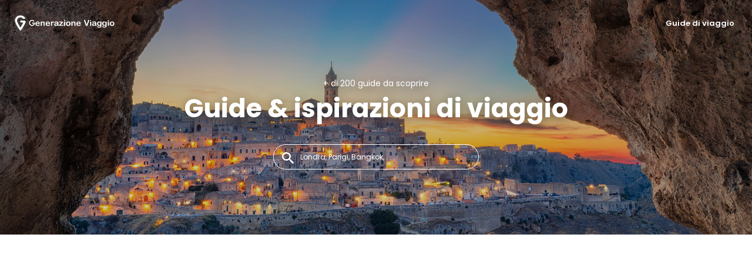

--- FILE ---
content_type: text/html; charset=UTF-8
request_url: https://generazioneviaggio.it/
body_size: 21478
content:
<!DOCTYPE html>
<html lang="it">
<head>
    <meta name="theme-color" content="#01a0c6"/>
    <!-- Google Tag Manager -->
    <script type="8b183e054dbb4e31c68bb5b7-text/javascript">(function(w,d,s,l,i){w[l]=w[l]||[];w[l].push({'gtm.start':
                new Date().getTime(),event:'gtm.js'});var f=d.getElementsByTagName(s)[0],
            j=d.createElement(s),dl=l!='dataLayer'?'&l='+l:'';j.async=true;j.src=
            'https://www.googletagmanager.com/gtm.js?id='+i+dl;f.parentNode.insertBefore(j,f);
        })(window,document,'script','dataLayer','GTM-PMG378F');</script>
    <!-- End Google Tag Manager -->
    <link id="favicon" rel="shortcut icon" href="https://generazioneviaggio.it/icon-gv-32.png" sizes="16x16 32x32 48x48" type="image/png" />
    <link rel="icon" href="https://generazioneviaggio.it/icon-gv-256.png" sizes="256x256" type="image/png" />
    <meta http-equiv="Content-Type" content="text/html; charset=utf-8" />
    <meta name="viewport" content="width=device-width, height=device-height, initial-scale=1.0" />
    <title>GenerazioneViaggio : aprire gli occhi al mondo</title>
    <meta name="p:domain_verify" content="9a3908f32a11473095db9da57551303a"/>
    <meta name='robots' content='index, follow, max-image-preview:large, max-snippet:-1, max-video-preview:-1' />
	<style>img:is([sizes="auto" i], [sizes^="auto," i]) { contain-intrinsic-size: 3000px 1500px }</style>
	
	<!-- This site is optimized with the Yoast SEO Premium plugin v20.6 (Yoast SEO v26.6) - https://yoast.com/wordpress/plugins/seo/ -->
	<meta name="description" content="GenerazioneViaggio.it vi porta il meglio di ogni destinazione per sfruttare al meglio i vostri viaggi in tutto il mondo!" />
	<link rel="canonical" href="https://generazioneviaggio.it/" />
	<meta property="og:locale" content="it_IT" />
	<meta property="og:type" content="website" />
	<meta property="og:title" content="GenerazioneViaggio: si viaggia" />
	<meta property="og:description" content="GenerazioneViaggio.it vi porta il meglio di ogni destinazione per sfruttare al meglio i vostri viaggi in tutto il mondo!" />
	<meta property="og:url" content="https://generazioneviaggio.it/" />
	<meta property="og:site_name" content="GenerazioneViaggio" />
	<meta property="article:modified_time" content="2021-02-02T14:55:41+00:00" />
	<meta name="twitter:card" content="summary_large_image" />
	<!-- / Yoast SEO Premium plugin. -->


<link rel='stylesheet' id='wp-block-library-css' href='https://generazioneviaggio.it/wp-includes/css/dist/block-library/style.min.css?ver=6.8.3' type='text/css' media='all' />
<style id='classic-theme-styles-inline-css' type='text/css'>
/*! This file is auto-generated */
.wp-block-button__link{color:#fff;background-color:#32373c;border-radius:9999px;box-shadow:none;text-decoration:none;padding:calc(.667em + 2px) calc(1.333em + 2px);font-size:1.125em}.wp-block-file__button{background:#32373c;color:#fff;text-decoration:none}
</style>
<style id='global-styles-inline-css' type='text/css'>
:root{--wp--preset--aspect-ratio--square: 1;--wp--preset--aspect-ratio--4-3: 4/3;--wp--preset--aspect-ratio--3-4: 3/4;--wp--preset--aspect-ratio--3-2: 3/2;--wp--preset--aspect-ratio--2-3: 2/3;--wp--preset--aspect-ratio--16-9: 16/9;--wp--preset--aspect-ratio--9-16: 9/16;--wp--preset--color--black: #000000;--wp--preset--color--cyan-bluish-gray: #abb8c3;--wp--preset--color--white: #ffffff;--wp--preset--color--pale-pink: #f78da7;--wp--preset--color--vivid-red: #cf2e2e;--wp--preset--color--luminous-vivid-orange: #ff6900;--wp--preset--color--luminous-vivid-amber: #fcb900;--wp--preset--color--light-green-cyan: #7bdcb5;--wp--preset--color--vivid-green-cyan: #00d084;--wp--preset--color--pale-cyan-blue: #8ed1fc;--wp--preset--color--vivid-cyan-blue: #0693e3;--wp--preset--color--vivid-purple: #9b51e0;--wp--preset--gradient--vivid-cyan-blue-to-vivid-purple: linear-gradient(135deg,rgba(6,147,227,1) 0%,rgb(155,81,224) 100%);--wp--preset--gradient--light-green-cyan-to-vivid-green-cyan: linear-gradient(135deg,rgb(122,220,180) 0%,rgb(0,208,130) 100%);--wp--preset--gradient--luminous-vivid-amber-to-luminous-vivid-orange: linear-gradient(135deg,rgba(252,185,0,1) 0%,rgba(255,105,0,1) 100%);--wp--preset--gradient--luminous-vivid-orange-to-vivid-red: linear-gradient(135deg,rgba(255,105,0,1) 0%,rgb(207,46,46) 100%);--wp--preset--gradient--very-light-gray-to-cyan-bluish-gray: linear-gradient(135deg,rgb(238,238,238) 0%,rgb(169,184,195) 100%);--wp--preset--gradient--cool-to-warm-spectrum: linear-gradient(135deg,rgb(74,234,220) 0%,rgb(151,120,209) 20%,rgb(207,42,186) 40%,rgb(238,44,130) 60%,rgb(251,105,98) 80%,rgb(254,248,76) 100%);--wp--preset--gradient--blush-light-purple: linear-gradient(135deg,rgb(255,206,236) 0%,rgb(152,150,240) 100%);--wp--preset--gradient--blush-bordeaux: linear-gradient(135deg,rgb(254,205,165) 0%,rgb(254,45,45) 50%,rgb(107,0,62) 100%);--wp--preset--gradient--luminous-dusk: linear-gradient(135deg,rgb(255,203,112) 0%,rgb(199,81,192) 50%,rgb(65,88,208) 100%);--wp--preset--gradient--pale-ocean: linear-gradient(135deg,rgb(255,245,203) 0%,rgb(182,227,212) 50%,rgb(51,167,181) 100%);--wp--preset--gradient--electric-grass: linear-gradient(135deg,rgb(202,248,128) 0%,rgb(113,206,126) 100%);--wp--preset--gradient--midnight: linear-gradient(135deg,rgb(2,3,129) 0%,rgb(40,116,252) 100%);--wp--preset--font-size--small: 13px;--wp--preset--font-size--medium: 20px;--wp--preset--font-size--large: 36px;--wp--preset--font-size--x-large: 42px;--wp--preset--spacing--20: 0.44rem;--wp--preset--spacing--30: 0.67rem;--wp--preset--spacing--40: 1rem;--wp--preset--spacing--50: 1.5rem;--wp--preset--spacing--60: 2.25rem;--wp--preset--spacing--70: 3.38rem;--wp--preset--spacing--80: 5.06rem;--wp--preset--shadow--natural: 6px 6px 9px rgba(0, 0, 0, 0.2);--wp--preset--shadow--deep: 12px 12px 50px rgba(0, 0, 0, 0.4);--wp--preset--shadow--sharp: 6px 6px 0px rgba(0, 0, 0, 0.2);--wp--preset--shadow--outlined: 6px 6px 0px -3px rgba(255, 255, 255, 1), 6px 6px rgba(0, 0, 0, 1);--wp--preset--shadow--crisp: 6px 6px 0px rgba(0, 0, 0, 1);}:where(.is-layout-flex){gap: 0.5em;}:where(.is-layout-grid){gap: 0.5em;}body .is-layout-flex{display: flex;}.is-layout-flex{flex-wrap: wrap;align-items: center;}.is-layout-flex > :is(*, div){margin: 0;}body .is-layout-grid{display: grid;}.is-layout-grid > :is(*, div){margin: 0;}:where(.wp-block-columns.is-layout-flex){gap: 2em;}:where(.wp-block-columns.is-layout-grid){gap: 2em;}:where(.wp-block-post-template.is-layout-flex){gap: 1.25em;}:where(.wp-block-post-template.is-layout-grid){gap: 1.25em;}.has-black-color{color: var(--wp--preset--color--black) !important;}.has-cyan-bluish-gray-color{color: var(--wp--preset--color--cyan-bluish-gray) !important;}.has-white-color{color: var(--wp--preset--color--white) !important;}.has-pale-pink-color{color: var(--wp--preset--color--pale-pink) !important;}.has-vivid-red-color{color: var(--wp--preset--color--vivid-red) !important;}.has-luminous-vivid-orange-color{color: var(--wp--preset--color--luminous-vivid-orange) !important;}.has-luminous-vivid-amber-color{color: var(--wp--preset--color--luminous-vivid-amber) !important;}.has-light-green-cyan-color{color: var(--wp--preset--color--light-green-cyan) !important;}.has-vivid-green-cyan-color{color: var(--wp--preset--color--vivid-green-cyan) !important;}.has-pale-cyan-blue-color{color: var(--wp--preset--color--pale-cyan-blue) !important;}.has-vivid-cyan-blue-color{color: var(--wp--preset--color--vivid-cyan-blue) !important;}.has-vivid-purple-color{color: var(--wp--preset--color--vivid-purple) !important;}.has-black-background-color{background-color: var(--wp--preset--color--black) !important;}.has-cyan-bluish-gray-background-color{background-color: var(--wp--preset--color--cyan-bluish-gray) !important;}.has-white-background-color{background-color: var(--wp--preset--color--white) !important;}.has-pale-pink-background-color{background-color: var(--wp--preset--color--pale-pink) !important;}.has-vivid-red-background-color{background-color: var(--wp--preset--color--vivid-red) !important;}.has-luminous-vivid-orange-background-color{background-color: var(--wp--preset--color--luminous-vivid-orange) !important;}.has-luminous-vivid-amber-background-color{background-color: var(--wp--preset--color--luminous-vivid-amber) !important;}.has-light-green-cyan-background-color{background-color: var(--wp--preset--color--light-green-cyan) !important;}.has-vivid-green-cyan-background-color{background-color: var(--wp--preset--color--vivid-green-cyan) !important;}.has-pale-cyan-blue-background-color{background-color: var(--wp--preset--color--pale-cyan-blue) !important;}.has-vivid-cyan-blue-background-color{background-color: var(--wp--preset--color--vivid-cyan-blue) !important;}.has-vivid-purple-background-color{background-color: var(--wp--preset--color--vivid-purple) !important;}.has-black-border-color{border-color: var(--wp--preset--color--black) !important;}.has-cyan-bluish-gray-border-color{border-color: var(--wp--preset--color--cyan-bluish-gray) !important;}.has-white-border-color{border-color: var(--wp--preset--color--white) !important;}.has-pale-pink-border-color{border-color: var(--wp--preset--color--pale-pink) !important;}.has-vivid-red-border-color{border-color: var(--wp--preset--color--vivid-red) !important;}.has-luminous-vivid-orange-border-color{border-color: var(--wp--preset--color--luminous-vivid-orange) !important;}.has-luminous-vivid-amber-border-color{border-color: var(--wp--preset--color--luminous-vivid-amber) !important;}.has-light-green-cyan-border-color{border-color: var(--wp--preset--color--light-green-cyan) !important;}.has-vivid-green-cyan-border-color{border-color: var(--wp--preset--color--vivid-green-cyan) !important;}.has-pale-cyan-blue-border-color{border-color: var(--wp--preset--color--pale-cyan-blue) !important;}.has-vivid-cyan-blue-border-color{border-color: var(--wp--preset--color--vivid-cyan-blue) !important;}.has-vivid-purple-border-color{border-color: var(--wp--preset--color--vivid-purple) !important;}.has-vivid-cyan-blue-to-vivid-purple-gradient-background{background: var(--wp--preset--gradient--vivid-cyan-blue-to-vivid-purple) !important;}.has-light-green-cyan-to-vivid-green-cyan-gradient-background{background: var(--wp--preset--gradient--light-green-cyan-to-vivid-green-cyan) !important;}.has-luminous-vivid-amber-to-luminous-vivid-orange-gradient-background{background: var(--wp--preset--gradient--luminous-vivid-amber-to-luminous-vivid-orange) !important;}.has-luminous-vivid-orange-to-vivid-red-gradient-background{background: var(--wp--preset--gradient--luminous-vivid-orange-to-vivid-red) !important;}.has-very-light-gray-to-cyan-bluish-gray-gradient-background{background: var(--wp--preset--gradient--very-light-gray-to-cyan-bluish-gray) !important;}.has-cool-to-warm-spectrum-gradient-background{background: var(--wp--preset--gradient--cool-to-warm-spectrum) !important;}.has-blush-light-purple-gradient-background{background: var(--wp--preset--gradient--blush-light-purple) !important;}.has-blush-bordeaux-gradient-background{background: var(--wp--preset--gradient--blush-bordeaux) !important;}.has-luminous-dusk-gradient-background{background: var(--wp--preset--gradient--luminous-dusk) !important;}.has-pale-ocean-gradient-background{background: var(--wp--preset--gradient--pale-ocean) !important;}.has-electric-grass-gradient-background{background: var(--wp--preset--gradient--electric-grass) !important;}.has-midnight-gradient-background{background: var(--wp--preset--gradient--midnight) !important;}.has-small-font-size{font-size: var(--wp--preset--font-size--small) !important;}.has-medium-font-size{font-size: var(--wp--preset--font-size--medium) !important;}.has-large-font-size{font-size: var(--wp--preset--font-size--large) !important;}.has-x-large-font-size{font-size: var(--wp--preset--font-size--x-large) !important;}
:where(.wp-block-post-template.is-layout-flex){gap: 1.25em;}:where(.wp-block-post-template.is-layout-grid){gap: 1.25em;}
:where(.wp-block-columns.is-layout-flex){gap: 2em;}:where(.wp-block-columns.is-layout-grid){gap: 2em;}
:root :where(.wp-block-pullquote){font-size: 1.5em;line-height: 1.6;}
</style>
<link rel='stylesheet' id='stcr-style-css' href='https://generazioneviaggio.it/wp-content/plugins/subscribe-to-comments-reloaded/includes/css/stcr-style.css?ver=6.8.3' type='text/css' media='all' />
<link rel='stylesheet' id='wp-pagenavi-css' href='https://generazioneviaggio.it/wp-content/plugins/wp-pagenavi/pagenavi-css.css?ver=2.70' type='text/css' media='all' />
<link rel='stylesheet' id='algolia-autocomplete-css' href='https://generazioneviaggio.it/wp-content/plugins/search-by-algolia-instant-relevant-results/includes/../css/algolia-autocomplete.css?ver=2.11.3' type='text/css' media='screen' />
<script type="8b183e054dbb4e31c68bb5b7-text/javascript" src="https://generazioneviaggio.it/wp-includes/js/jquery/jquery.min.js?ver=3.7.1" id="jquery-core-js"></script>
<script type="8b183e054dbb4e31c68bb5b7-text/javascript" src="https://generazioneviaggio.it/wp-includes/js/jquery/jquery-migrate.min.js?ver=3.4.1" id="jquery-migrate-js"></script>
<script type="8b183e054dbb4e31c68bb5b7-text/javascript" src="https://generazioneviaggio.it/wp-includes/js/underscore.min.js?ver=1.13.7" id="underscore-js"></script>
<script type="8b183e054dbb4e31c68bb5b7-text/javascript" id="wp-util-js-extra">
/* <![CDATA[ */
var _wpUtilSettings = {"ajax":{"url":"\/wp-admin\/admin-ajax.php"}};
/* ]]> */
</script>
<script type="8b183e054dbb4e31c68bb5b7-text/javascript" src="https://generazioneviaggio.it/wp-includes/js/wp-util.min.js?ver=6.8.3" id="wp-util-js"></script>
<script type="8b183e054dbb4e31c68bb5b7-text/javascript" src="https://generazioneviaggio.it/wp-content/plugins/search-by-algolia-instant-relevant-results/includes/../js/algoliasearch/algoliasearch.jquery.min.js?ver=2.11.3" id="algolia-search-js"></script>
<script type="8b183e054dbb4e31c68bb5b7-text/javascript" src="https://generazioneviaggio.it/wp-content/plugins/search-by-algolia-instant-relevant-results/includes/../js/autocomplete.js/autocomplete.min.js?ver=2.11.3" id="algolia-autocomplete-js"></script>
<script type="8b183e054dbb4e31c68bb5b7-text/javascript" src="https://generazioneviaggio.it/wp-content/plugins/search-by-algolia-instant-relevant-results/includes/../js/autocomplete-noconflict.js?ver=2.11.3" id="algolia-autocomplete-noconflict-js"></script>
<link rel='shortlink' href='https://generazioneviaggio.it/' />
<script type="8b183e054dbb4e31c68bb5b7-text/javascript">var algolia = {"debug":true,"application_id":"VVBQ4PPU2C","search_api_key":"e17c7529b167ef89c85e44fa4d16dbcb","powered_by_enabled":false,"query":"","autocomplete":{"sources":[{"index_id":"searchable_posts","index_name":"gvi_searchable_posts","label":"Tutti gli articoli","admin_name":"Tutti gli articoli","position":10,"max_suggestions":8,"tmpl_suggestion":"autocomplete-post-suggestion","enabled":true}],"input_selector":"input[name='s']:not('.no-autocomplete')"},"indices":{"searchable_posts":{"name":"gvi_searchable_posts","id":"searchable_posts","enabled":true,"replicas":[]}}};</script><noscript><style id="rocket-lazyload-nojs-css">.rll-youtube-player, [data-lazy-src]{display:none !important;}</style></noscript><script type="text/html" id="tmpl-autocomplete-header">
  <div class="autocomplete-header">
	<div class="autocomplete-header-title">{{{ data.label }}}</div>
	<div class="clear"></div>

  </div>
</script>

<script type="text/html" id="tmpl-autocomplete-post-suggestion">
  <a class="suggestion-link" href="{{ data.permalink }}" title="{{ data.post_title }}">
	<# if ( data.images.thumbnail ) { #>
	  <img class="suggestion-post-thumbnail" src="{{ data.images.thumbnail.url }}" alt="{{ data.post_title }}">
	  <# } #>
		<div class="suggestion-post-attributes">
		  <span class="suggestion-post-title">{{{ data._highlightResult.post_title.value }}}</span>
		  <# if ( data._snippetResult['content'] ) { #>
			<span class="suggestion-post-content">{{{ data._snippetResult['content'].value }}}</span>
			<# } #>
		</div>
  </a>
</script>

<script type="text/html" id="tmpl-autocomplete-term-suggestion">
  <a class="suggestion-link" href="{{ data.permalink }}" title="{{ data.name }}">
	<svg viewBox="0 0 21 21" width="21" height="21">
	  <svg width="21" height="21" viewBox="0 0 21 21">
		<path
			d="M4.662 8.72l-1.23 1.23c-.682.682-.68 1.792.004 2.477l5.135 5.135c.7.693 1.8.688 2.48.005l1.23-1.23 5.35-5.346c.31-.31.54-.92.51-1.36l-.32-4.29c-.09-1.09-1.05-2.06-2.15-2.14l-4.3-.33c-.43-.03-1.05.2-1.36.51l-.79.8-2.27 2.28-2.28 2.27zm9.826-.98c.69 0 1.25-.56 1.25-1.25s-.56-1.25-1.25-1.25-1.25.56-1.25 1.25.56 1.25 1.25 1.25z"
			fill-rule="evenodd"></path>
	  </svg>
	</svg>
	<span class="suggestion-post-title">{{{ data._highlightResult.name.value }}}</span>
  </a>
</script>

<script type="text/html" id="tmpl-autocomplete-user-suggestion">
  <a class="suggestion-link user-suggestion-link" href="{{ data.posts_url }}" title="{{ data.display_name }}">
	<# if ( data.avatar_url ) { #>
	  <img class="suggestion-user-thumbnail" src="{{ data.avatar_url }}" alt="{{ data.display_name }}">
	  <# } #>

		<span class="suggestion-post-title">{{{ data._highlightResult.display_name.value }}}</span>
  </a>
</script>

<script type="text/html" id="tmpl-autocomplete-footer">
  <div class="autocomplete-footer">
	<div class="autocomplete-footer-branding">
	  <a href="#" class="algolia-powered-by-link" title="Algolia">
		<svg width="130" viewBox="0 0 130 18" xmlns="http://www.w3.org/2000/svg">
		  <title>Search by Algolia</title>
		  <defs>
			<linearGradient x1="-36.868%" y1="134.936%" x2="129.432%" y2="-27.7%" id="a">
			  <stop stop-color="#00AEFF" offset="0%"/>
			  <stop stop-color="#3369E7" offset="100%"/>
			</linearGradient>
		  </defs>
		  <g fill="none" fill-rule="evenodd">
			<path
				d="M59.399.022h13.299a2.372 2.372 0 0 1 2.377 2.364V15.62a2.372 2.372 0 0 1-2.377 2.364H59.399a2.372 2.372 0 0 1-2.377-2.364V2.381A2.368 2.368 0 0 1 59.399.022z"
				fill="url(#a)"/>
			<path
				d="M66.257 4.56c-2.815 0-5.1 2.272-5.1 5.078 0 2.806 2.284 5.072 5.1 5.072 2.815 0 5.1-2.272 5.1-5.078 0-2.806-2.279-5.072-5.1-5.072zm0 8.652c-1.983 0-3.593-1.602-3.593-3.574 0-1.972 1.61-3.574 3.593-3.574 1.983 0 3.593 1.602 3.593 3.574a3.582 3.582 0 0 1-3.593 3.574zm0-6.418v2.664c0 .076.082.131.153.093l2.377-1.226c.055-.027.071-.093.044-.147a2.96 2.96 0 0 0-2.465-1.487c-.055 0-.11.044-.11.104l.001-.001zm-3.33-1.956l-.312-.311a.783.783 0 0 0-1.106 0l-.372.37a.773.773 0 0 0 0 1.101l.307.305c.049.049.121.038.164-.011.181-.245.378-.479.597-.697.225-.223.455-.42.707-.599.055-.033.06-.109.016-.158h-.001zm5.001-.806v-.616a.781.781 0 0 0-.783-.779h-1.824a.78.78 0 0 0-.783.779v.632c0 .071.066.12.137.104a5.736 5.736 0 0 1 1.588-.223c.52 0 1.035.071 1.534.207a.106.106 0 0 0 .131-.104z"
				fill="#FFF"/>
			<path
				d="M102.162 13.762c0 1.455-.372 2.517-1.123 3.193-.75.676-1.895 1.013-3.44 1.013-.564 0-1.736-.109-2.673-.316l.345-1.689c.783.163 1.819.207 2.361.207.86 0 1.473-.174 1.84-.523.367-.349.548-.866.548-1.553v-.349a6.374 6.374 0 0 1-.838.316 4.151 4.151 0 0 1-1.194.158 4.515 4.515 0 0 1-1.616-.278 3.385 3.385 0 0 1-1.254-.817 3.744 3.744 0 0 1-.811-1.351c-.192-.539-.29-1.504-.29-2.212 0-.665.104-1.498.307-2.054a3.925 3.925 0 0 1 .904-1.433 4.124 4.124 0 0 1 1.441-.926 5.31 5.31 0 0 1 1.945-.365c.696 0 1.337.087 1.961.191a15.86 15.86 0 0 1 1.588.332v8.456h-.001zm-5.954-4.206c0 .893.197 1.885.592 2.299.394.414.904.621 1.528.621.34 0 .663-.049.964-.142a2.75 2.75 0 0 0 .734-.332v-5.29a8.531 8.531 0 0 0-1.413-.18c-.778-.022-1.369.294-1.786.801-.411.507-.619 1.395-.619 2.223zm16.12 0c0 .719-.104 1.264-.318 1.858a4.389 4.389 0 0 1-.904 1.52c-.389.42-.854.746-1.402.975-.548.229-1.391.36-1.813.36-.422-.005-1.26-.125-1.802-.36a4.088 4.088 0 0 1-1.397-.975 4.486 4.486 0 0 1-.909-1.52 5.037 5.037 0 0 1-.329-1.858c0-.719.099-1.411.318-1.999.219-.588.526-1.09.92-1.509.394-.42.865-.741 1.402-.97a4.547 4.547 0 0 1 1.786-.338 4.69 4.69 0 0 1 1.791.338c.548.229 1.019.55 1.402.97.389.42.69.921.909 1.509.23.588.345 1.28.345 1.999h.001zm-2.191.005c0-.921-.203-1.689-.597-2.223-.394-.539-.948-.806-1.654-.806-.707 0-1.26.267-1.654.806-.394.539-.586 1.302-.586 2.223 0 .932.197 1.558.592 2.098.394.545.948.812 1.654.812.707 0 1.26-.272 1.654-.812.394-.545.592-1.166.592-2.098h-.001zm6.962 4.707c-3.511.016-3.511-2.822-3.511-3.274L113.583.926l2.142-.338v10.003c0 .256 0 1.88 1.375 1.885v1.792h-.001zm3.774 0h-2.153V5.072l2.153-.338v9.534zm-1.079-10.542c.718 0 1.304-.578 1.304-1.291 0-.714-.581-1.291-1.304-1.291-.723 0-1.304.578-1.304 1.291 0 .714.586 1.291 1.304 1.291zm6.431 1.013c.707 0 1.304.087 1.786.262.482.174.871.42 1.156.73.285.311.488.735.608 1.182.126.447.186.937.186 1.476v5.481a25.24 25.24 0 0 1-1.495.251c-.668.098-1.419.147-2.251.147a6.829 6.829 0 0 1-1.517-.158 3.213 3.213 0 0 1-1.178-.507 2.455 2.455 0 0 1-.761-.904c-.181-.37-.274-.893-.274-1.438 0-.523.104-.855.307-1.215.208-.36.487-.654.838-.883a3.609 3.609 0 0 1 1.227-.49 7.073 7.073 0 0 1 2.202-.103c.263.027.537.076.833.147v-.349c0-.245-.027-.479-.088-.697a1.486 1.486 0 0 0-.307-.583c-.148-.169-.34-.3-.581-.392a2.536 2.536 0 0 0-.915-.163c-.493 0-.942.06-1.353.131-.411.071-.75.153-1.008.245l-.257-1.749c.268-.093.668-.185 1.183-.278a9.335 9.335 0 0 1 1.66-.142l-.001-.001zm.181 7.731c.657 0 1.145-.038 1.484-.104v-2.168a5.097 5.097 0 0 0-1.978-.104c-.241.033-.46.098-.652.191a1.167 1.167 0 0 0-.466.392c-.121.169-.175.267-.175.523 0 .501.175.79.493.981.323.196.75.289 1.293.289h.001zM84.109 4.794c.707 0 1.304.087 1.786.262.482.174.871.42 1.156.73.29.316.487.735.608 1.182.126.447.186.937.186 1.476v5.481a25.24 25.24 0 0 1-1.495.251c-.668.098-1.419.147-2.251.147a6.829 6.829 0 0 1-1.517-.158 3.213 3.213 0 0 1-1.178-.507 2.455 2.455 0 0 1-.761-.904c-.181-.37-.274-.893-.274-1.438 0-.523.104-.855.307-1.215.208-.36.487-.654.838-.883a3.609 3.609 0 0 1 1.227-.49 7.073 7.073 0 0 1 2.202-.103c.257.027.537.076.833.147v-.349c0-.245-.027-.479-.088-.697a1.486 1.486 0 0 0-.307-.583c-.148-.169-.34-.3-.581-.392a2.536 2.536 0 0 0-.915-.163c-.493 0-.942.06-1.353.131-.411.071-.75.153-1.008.245l-.257-1.749c.268-.093.668-.185 1.183-.278a8.89 8.89 0 0 1 1.66-.142l-.001-.001zm.186 7.736c.657 0 1.145-.038 1.484-.104v-2.168a5.097 5.097 0 0 0-1.978-.104c-.241.033-.46.098-.652.191a1.167 1.167 0 0 0-.466.392c-.121.169-.175.267-.175.523 0 .501.175.79.493.981.318.191.75.289 1.293.289h.001zm8.682 1.738c-3.511.016-3.511-2.822-3.511-3.274L89.461.926l2.142-.338v10.003c0 .256 0 1.88 1.375 1.885v1.792h-.001z"
				fill="#182359"/>
			<path
				d="M5.027 11.025c0 .698-.252 1.246-.757 1.644-.505.397-1.201.596-2.089.596-.888 0-1.615-.138-2.181-.414v-1.214c.358.168.739.301 1.141.397.403.097.778.145 1.125.145.508 0 .884-.097 1.125-.29a.945.945 0 0 0 .363-.779.978.978 0 0 0-.333-.747c-.222-.204-.68-.446-1.375-.725-.716-.29-1.221-.621-1.515-.994-.294-.372-.44-.82-.44-1.343 0-.655.233-1.171.698-1.547.466-.376 1.09-.564 1.875-.564.752 0 1.5.165 2.245.494l-.408 1.047c-.698-.294-1.321-.44-1.869-.44-.415 0-.73.09-.945.271a.89.89 0 0 0-.322.717c0 .204.043.379.129.524.086.145.227.282.424.411.197.129.551.299 1.063.51.577.24.999.464 1.268.671.269.208.466.442.591.704.125.261.188.569.188.924l-.001.002zm3.98 2.24c-.924 0-1.646-.269-2.167-.808-.521-.539-.782-1.281-.782-2.226 0-.97.242-1.733.725-2.288.483-.555 1.148-.833 1.993-.833.784 0 1.404.238 1.858.714.455.476.682 1.132.682 1.966v.682H7.357c.018.577.174 1.02.467 1.329.294.31.707.465 1.241.465.351 0 .678-.033.98-.099a5.1 5.1 0 0 0 .975-.33v1.026a3.865 3.865 0 0 1-.935.312 5.723 5.723 0 0 1-1.08.091l.002-.001zm-.231-5.199c-.401 0-.722.127-.964.381s-.386.625-.432 1.112h2.696c-.007-.491-.125-.862-.354-1.115-.229-.252-.544-.379-.945-.379l-.001.001zm7.692 5.092l-.252-.827h-.043c-.286.362-.575.608-.865.739-.29.131-.662.196-1.117.196-.584 0-1.039-.158-1.367-.473-.328-.315-.491-.761-.491-1.337 0-.612.227-1.074.682-1.386.455-.312 1.148-.482 2.079-.51l1.026-.032v-.317c0-.38-.089-.663-.266-.851-.177-.188-.452-.282-.824-.282-.304 0-.596.045-.876.134a6.68 6.68 0 0 0-.806.317l-.408-.902a4.414 4.414 0 0 1 1.058-.384 4.856 4.856 0 0 1 1.085-.132c.756 0 1.326.165 1.711.494.385.329.577.847.577 1.552v4.002h-.902l-.001-.001zm-1.88-.859c.458 0 .826-.128 1.104-.384.278-.256.416-.615.416-1.077v-.516l-.763.032c-.594.021-1.027.121-1.297.298s-.406.448-.406.814c0 .265.079.47.236.615.158.145.394.218.709.218h.001zm7.557-5.189c.254 0 .464.018.628.054l-.124 1.176a2.383 2.383 0 0 0-.559-.064c-.505 0-.914.165-1.227.494-.313.329-.47.757-.47 1.284v3.105h-1.262V7.218h.988l.167 1.047h.064c.197-.354.454-.636.771-.843a1.83 1.83 0 0 1 1.023-.312h.001zm4.125 6.155c-.899 0-1.582-.262-2.049-.787-.467-.525-.701-1.277-.701-2.259 0-.999.244-1.767.733-2.304.489-.537 1.195-.806 2.119-.806.627 0 1.191.116 1.692.349l-.381 1.015c-.534-.208-.974-.312-1.321-.312-1.028 0-1.542.682-1.542 2.046 0 .666.128 1.166.384 1.501.256.335.631.502 1.125.502a3.23 3.23 0 0 0 1.595-.419v1.101a2.53 2.53 0 0 1-.722.285 4.356 4.356 0 0 1-.932.086v.002zm8.277-.107h-1.268V9.506c0-.458-.092-.8-.277-1.026-.184-.226-.477-.338-.878-.338-.53 0-.919.158-1.168.475-.249.317-.373.848-.373 1.593v2.949h-1.262V4.801h1.262v2.122c0 .34-.021.704-.064 1.09h.081a1.76 1.76 0 0 1 .717-.666c.306-.158.663-.236 1.072-.236 1.439 0 2.159.725 2.159 2.175v3.873l-.001-.001zm7.649-6.048c.741 0 1.319.269 1.732.806.414.537.62 1.291.62 2.261 0 .974-.209 1.732-.628 2.275-.419.542-1.001.814-1.746.814-.752 0-1.336-.27-1.751-.811h-.086l-.231.704h-.945V4.801h1.262v1.987l-.021.655-.032.553h.054c.401-.591.992-.886 1.772-.886zm-.328 1.031c-.508 0-.875.149-1.098.448-.224.299-.339.799-.346 1.501v.086c0 .723.115 1.247.344 1.571.229.324.603.486 1.123.486.448 0 .787-.177 1.018-.532.231-.354.346-.867.346-1.536 0-1.35-.462-2.025-1.386-2.025l-.001.001zm3.244-.924h1.375l1.209 3.368c.183.48.304.931.365 1.354h.043c.032-.197.091-.436.177-.717.086-.281.541-1.616 1.364-4.004h1.364l-2.541 6.73c-.462 1.235-1.232 1.853-2.31 1.853-.279 0-.551-.03-.816-.091v-.999c.19.043.406.064.65.064.609 0 1.037-.353 1.284-1.058l.22-.559-2.385-5.941h.001z"
				fill="#1D3657"/>
		  </g>
		</svg>
	  </a>
	</div>
  </div>
</script>

<script type="text/html" id="tmpl-autocomplete-empty">
  <div class="autocomplete-empty">
	  Nessun risultato corrisponde alla tua ricerca 	<span class="empty-query">"{{ data.query }}"</span>
  </div>
</script>

<script type="8b183e054dbb4e31c68bb5b7-text/javascript">
  jQuery(function () {
	/* init Algolia client */
	var client = algoliasearch(algolia.application_id, algolia.search_api_key);

	/* setup default sources */
	var sources = [];
	jQuery.each(algolia.autocomplete.sources, function (i, config) {
	  var suggestion_template = wp.template(config['tmpl_suggestion']);
	  sources.push({
		source: algoliaAutocomplete.sources.hits(client.initIndex(config['index_name']), {
		  hitsPerPage: config['max_suggestions'],
		  attributesToSnippet: [
			'content:10'
		  ],
		  highlightPreTag: '__ais-highlight__',
		  highlightPostTag: '__/ais-highlight__'
		}),
		templates: {
		  header: function () {
			return wp.template('autocomplete-header')({
			  label: _.escape(config['label'])
			});
		  },
		  suggestion: function (hit) {
      if(hit.escaped === true) {
        return suggestion_template(hit);
      }
      hit.escaped = true;

			for (var key in hit._highlightResult) {
			  /* We do not deal with arrays. */
			  if (typeof hit._highlightResult[key].value !== 'string') {
				continue;
			  }
			  hit._highlightResult[key].value = _.escape(hit._highlightResult[key].value);
			  hit._highlightResult[key].value = hit._highlightResult[key].value.replace(/__ais-highlight__/g, '<em>').replace(/__\/ais-highlight__/g, '</em>');
			}

			for (var key in hit._snippetResult) {
			  /* We do not deal with arrays. */
			  if (typeof hit._snippetResult[key].value !== 'string') {
				continue;
			  }

			  hit._snippetResult[key].value = _.escape(hit._snippetResult[key].value);
			  hit._snippetResult[key].value = hit._snippetResult[key].value.replace(/__ais-highlight__/g, '<em>').replace(/__\/ais-highlight__/g, '</em>');
			}

			return suggestion_template(hit);
		  }
		}
	  });

	});
	/* Setup dropdown menus */
	jQuery(algolia.autocomplete.input_selector).each(function (i) {
	  var $searchInput = jQuery(this);

	  var config = {
		debug: algolia.debug,
		hint: false,
		openOnFocus: true,
		appendTo: 'body',
		templates: {
		  empty: wp.template('autocomplete-empty')
		}
	  };

	  if (algolia.powered_by_enabled) {
		config.templates.footer = wp.template('autocomplete-footer');
	  }

	  /* Instantiate autocomplete.js */
	  var autocomplete = algoliaAutocomplete($searchInput[0], config, sources)
	  .on('autocomplete:selected', function (e, suggestion) {
		/* Redirect the user when we detect a suggestion selection. */
		window.location.href = suggestion.permalink;
	  });

	  /* Force the dropdown to be re-drawn on scroll to handle fixed containers. */
	  jQuery(window).scroll(function() {
		if(autocomplete.autocomplete.getWrapper().style.display === "block") {
		  autocomplete.autocomplete.close();
		  autocomplete.autocomplete.open();
		}
	  });
	});

	jQuery(document).on("click", ".algolia-powered-by-link", function (e) {
	  e.preventDefault();
	  window.location = "https://www.algolia.com/?utm_source=WordPress&utm_medium=extension&utm_content=" + window.location.hostname + "&utm_campaign=poweredby";
	});
  });
</script>
    <style id="" media="all">/* devanagari */
@font-face {
  font-family: 'Poppins';
  font-style: normal;
  font-weight: 400;
  font-display: swap;
  src: url(/fonts.gstatic.com/s/poppins/v24/pxiEyp8kv8JHgFVrJJbecnFHGPezSQ.woff2) format('woff2');
  unicode-range: U+0900-097F, U+1CD0-1CF9, U+200C-200D, U+20A8, U+20B9, U+20F0, U+25CC, U+A830-A839, U+A8E0-A8FF, U+11B00-11B09;
}
/* latin-ext */
@font-face {
  font-family: 'Poppins';
  font-style: normal;
  font-weight: 400;
  font-display: swap;
  src: url(/fonts.gstatic.com/s/poppins/v24/pxiEyp8kv8JHgFVrJJnecnFHGPezSQ.woff2) format('woff2');
  unicode-range: U+0100-02BA, U+02BD-02C5, U+02C7-02CC, U+02CE-02D7, U+02DD-02FF, U+0304, U+0308, U+0329, U+1D00-1DBF, U+1E00-1E9F, U+1EF2-1EFF, U+2020, U+20A0-20AB, U+20AD-20C0, U+2113, U+2C60-2C7F, U+A720-A7FF;
}
/* latin */
@font-face {
  font-family: 'Poppins';
  font-style: normal;
  font-weight: 400;
  font-display: swap;
  src: url(/fonts.gstatic.com/s/poppins/v24/pxiEyp8kv8JHgFVrJJfecnFHGPc.woff2) format('woff2');
  unicode-range: U+0000-00FF, U+0131, U+0152-0153, U+02BB-02BC, U+02C6, U+02DA, U+02DC, U+0304, U+0308, U+0329, U+2000-206F, U+20AC, U+2122, U+2191, U+2193, U+2212, U+2215, U+FEFF, U+FFFD;
}
/* devanagari */
@font-face {
  font-family: 'Poppins';
  font-style: normal;
  font-weight: 600;
  font-display: swap;
  src: url(/fonts.gstatic.com/s/poppins/v24/pxiByp8kv8JHgFVrLEj6Z11lFd2JQEl8qw.woff2) format('woff2');
  unicode-range: U+0900-097F, U+1CD0-1CF9, U+200C-200D, U+20A8, U+20B9, U+20F0, U+25CC, U+A830-A839, U+A8E0-A8FF, U+11B00-11B09;
}
/* latin-ext */
@font-face {
  font-family: 'Poppins';
  font-style: normal;
  font-weight: 600;
  font-display: swap;
  src: url(/fonts.gstatic.com/s/poppins/v24/pxiByp8kv8JHgFVrLEj6Z1JlFd2JQEl8qw.woff2) format('woff2');
  unicode-range: U+0100-02BA, U+02BD-02C5, U+02C7-02CC, U+02CE-02D7, U+02DD-02FF, U+0304, U+0308, U+0329, U+1D00-1DBF, U+1E00-1E9F, U+1EF2-1EFF, U+2020, U+20A0-20AB, U+20AD-20C0, U+2113, U+2C60-2C7F, U+A720-A7FF;
}
/* latin */
@font-face {
  font-family: 'Poppins';
  font-style: normal;
  font-weight: 600;
  font-display: swap;
  src: url(/fonts.gstatic.com/s/poppins/v24/pxiByp8kv8JHgFVrLEj6Z1xlFd2JQEk.woff2) format('woff2');
  unicode-range: U+0000-00FF, U+0131, U+0152-0153, U+02BB-02BC, U+02C6, U+02DA, U+02DC, U+0304, U+0308, U+0329, U+2000-206F, U+20AC, U+2122, U+2191, U+2193, U+2212, U+2215, U+FEFF, U+FFFD;
}
/* devanagari */
@font-face {
  font-family: 'Poppins';
  font-style: normal;
  font-weight: 700;
  font-display: swap;
  src: url(/fonts.gstatic.com/s/poppins/v24/pxiByp8kv8JHgFVrLCz7Z11lFd2JQEl8qw.woff2) format('woff2');
  unicode-range: U+0900-097F, U+1CD0-1CF9, U+200C-200D, U+20A8, U+20B9, U+20F0, U+25CC, U+A830-A839, U+A8E0-A8FF, U+11B00-11B09;
}
/* latin-ext */
@font-face {
  font-family: 'Poppins';
  font-style: normal;
  font-weight: 700;
  font-display: swap;
  src: url(/fonts.gstatic.com/s/poppins/v24/pxiByp8kv8JHgFVrLCz7Z1JlFd2JQEl8qw.woff2) format('woff2');
  unicode-range: U+0100-02BA, U+02BD-02C5, U+02C7-02CC, U+02CE-02D7, U+02DD-02FF, U+0304, U+0308, U+0329, U+1D00-1DBF, U+1E00-1E9F, U+1EF2-1EFF, U+2020, U+20A0-20AB, U+20AD-20C0, U+2113, U+2C60-2C7F, U+A720-A7FF;
}
/* latin */
@font-face {
  font-family: 'Poppins';
  font-style: normal;
  font-weight: 700;
  font-display: swap;
  src: url(/fonts.gstatic.com/s/poppins/v24/pxiByp8kv8JHgFVrLCz7Z1xlFd2JQEk.woff2) format('woff2');
  unicode-range: U+0000-00FF, U+0131, U+0152-0153, U+02BB-02BC, U+02C6, U+02DA, U+02DC, U+0304, U+0308, U+0329, U+2000-206F, U+20AC, U+2122, U+2191, U+2193, U+2212, U+2215, U+FEFF, U+FFFD;
}
</style>
    <link rel='stylesheet' id='main-themecss-css' href='/wp-content/themes/toolito/themecss-optimized.css?ver=3.50' type='text/css' media='screen' />
    <link rel='stylesheet' id='main-toolito-css' href='/wp-content/themes/toolito/style.css?ver=10.63' type='text/css' media='screen' />
    <link rel='stylesheet' id='main-reservation-css' href='/wp-content/themes/toolito/style-reservation-optimized.css?ver=3.56' type='text/css' media='screen' />

    <script type='text/javascript' src='https://cdn.doyoogo.com/build/widgetDOM.js' data-cfasync="false" onload='DoyoogoDOM.init();' async></script>
</head>
<body class="headervoyage single single-post single-format-standard td-blog-travel single_template_7 wpb-js-composer js-comp-ver-4.11.2 vc_responsive td-animation-stack-type0 td-full-layout td-js-loaded">
<!-- Google Tag Manager (noscript) -->
<noscript><iframe src="https://www.googletagmanager.com/ns.html?id=GTM-PMG378F"
                  height="0" width="0" style="display:none;visibility:hidden"></iframe></noscript>
<!-- End Google Tag Manager (noscript) -->
<!--<div class="td-scroll-up td-scroll-up-visible"><i class="td-icon-menu-up"></i></div>-->
        <div id="td-mobile-nav">
        <div class="td-mobile-container">
            <div class="td-menu-socials-wrap">
                <div class="td-mobile-close">
                    <a href="#" title="Fermer Menu"><i class="td-icon-close-mobile"></i></a>
                </div>
            </div>
            <div class="td-mobile-content">
                <div class="menu-main-menu-container">
                    <ul id="menu-main-menu" class="td-mobile-main-menu">
        <li class="menu-item menu-item-type-taxonomy menu-item-object-category full_travel_guide"><a href="/informazioni-coronavirus-tempo-reale/" title="/Indice di sicurezza viaggio">Indice di sicurezza viaggio</a></li>
    <li class="menu-item menu-item-type-taxonomy menu-item-object-category full_travel_guide"><a href="/visitare/" title="Guide di viaggio"><i class="icon-location"></i> Tutte le guide</a></li>
     <li class="menu-item menu-item-type-taxonomy menu-item-object-category full_travel_guide"><a href="/chi-siamo/" title="Chi siamo?"><i class="icon-question"></i> Chi siamo?</a></li>
</ul>                </div>
            </div>
        </div>
    </div>
<div class="td-header-wrap td-header-style-5">
    <div class="td-header-menu-wrap-full" style="height:80px">
        <div class="td-header-menu-wrap td-header-gradient" style="transform: translate3d(0px, 0px, 0px);">
            <div class="pad_desk">
                <div class="td-header-row td-header-main-menu">
                    <div id="td-header-menu" role="navigation">
                                                <div id="td-top-mobile-search"><a href="#" title="Ouvrir/Fermer search"><i class="icon-search"></i></a></div>
                        <div class="td-main-menu-logo td-logo-in-header td-logo-sticky">
                            <a class="td-header-logo td-sticky-header" href="/" style="line-height:50px">
                                                                <img src="https://cdn.generazioneviaggio.it/logo/gv_213_white.svg" class="onlymacro" data-no-lazy="1" data-retina="/wp-content/themes/toolito/img/logo/gv_213_white.svg" alt="Logo Generation Voyage">
                                <img src="https://cdn.generazioneviaggio.it/logo/gv_213_color.svg" class="onlymicro" data-no-lazy="1" data-retina="/wp-content/themes/toolito/img/logo/gv_213_color.svg" alt="Logo Generation Voyage">
                                                            </a>
                        </div>
                        <div class="menu-main-container">
                            <div id="mainsearch_bar" role="search">
                                <form method="get" action="/">
                                    <i class="icon-search"></i>
                                    <input name='s' id="search_top" type='text'  placeholder="Cerca...">
                                </form>
                            </div>
                            <ul id="menu-main-1" class="sf-menu sf-js-enabled">
                                                                <li class="menu-item menu-item-type-taxonomy menu-item-object-category td-menu-item" ><a href="/visitare/">Guide di viaggio</a></li>
<!--                                <li class="menu-item menu-item-type-taxonomy menu-item-object-category td-menu-item" ><a href="/informazioni-coronavirus-tempo-reale/">Indice di sicurezza viaggio</a></li>
--><!--                                <li class="menu-item menu-item-type-taxonomy menu-item-object-category td-menu-item menu-item-131"><a href="#" title="Outils du voyageur" class="sf-with-ul">Outils du voyageur<i class="td-icon-menu-down"></i></a>
                                    <ul class="sub-menu-big">
                                        <li class="menu-item menu-item-type-custom menu-item-object-custom td-menu-item td-normal-menu menu-item-242"><a href="/calcul-budget-voyage/"><i class="icon-pig"></i><span>Calcul budget voyage</span></a></li>
                                        <li class="menu-item menu-item-type-custom menu-item-object-custom td-menu-item td-normal-menu menu-item-242"><a href="/assurance-voyage/" ><i class="icon-security"></i><span>Assurance voyage</span></a></li>
                                        <li class="menu-item menu-item-type-custom menu-item-object-custom td-menu-item td-normal-menu menu-item-242"><a href="/apprendre-langue/" ><i class="icon-school"></i><span>Apprendre une langue</span></a></li>
                                        <li class="menu-item menu-item-type-custom menu-item-object-custom td-menu-item td-normal-menu menu-item-242"><a href="/vols/"><i class="icon-airplane"></i><span>Vols</span></a></li>
                                        <li class="menu-item menu-item-type-custom menu-item-object-custom td-menu-item td-normal-menu menu-item-242"><a href="/hotels/"><i class="icon-local_hotel"></i><span>Hôtels</span></a></li>
                                        <li class="menu-item menu-item-type-custom menu-item-object-custom td-menu-item td-normal-menu menu-item-242"><a href="/experiences/"><i class="icon-ticket2"></i><span>Activités</span></a></li>
                                        <li class="menu-item menu-item-type-custom menu-item-object-custom td-menu-item td-normal-menu menu-item-242"><a href="/louer-voiture/"><i class="icon-time_to_leave"></i><span>Location de voiture</span></a></li>
                                        <li class="menu-item menu-item-type-custom menu-item-object-custom td-menu-item td-normal-menu menu-item-242"><a href="/location-vacances/" title="Louer une location de vacances"><i class="icon-home2"></i> Locations de vacances</a></li>
                                        <li class="menu-item menu-item-type-custom menu-item-object-custom td-menu-item td-normal-menu menu-item-242"><a href="/location-bateau/" title="Louer un bateau"><i class="icon-directions_boat"></i> Location de bateaux</a></li>
                                        <li class="menu-item menu-item-type-custom menu-item-object-custom td-menu-item td-normal-menu menu-item-242"><a href="/indemnisation-vol-claim-flight-refund/"><i class="icon-euro_symbol"></i><span>Indemnisations vols</span></a></li>
                                        <li class="menu-item menu-item-type-custom menu-item-object-custom td-menu-item td-normal-menu menu-item-242"><a href="/parking-aeroport/" title="Se garer à l'aéroport"><i class="icon-directions"></i><span>Parking aéroport</span></a></li>
                                        <li class="menu-item menu-item-type-custom menu-item-object-custom td-menu-item td-normal-menu menu-item-242"><a href="/dormir-aeroport/" title="Dormir à l'aéroport"><i class="icon-airline_seat_flat_angled"></i><span>Dormir à l'aéroport</span></a></li>
                                        <li class="menu-item menu-item-type-custom menu-item-object-custom td-menu-item td-normal-menu menu-item-242"><a href="/voyager-en-camping-car/" title="Voyager en camping-car"><i class="icon-bus"></i><span>Voyages en camping-car</span></a></li>
                                        <li class="menu-item menu-item-type-custom menu-item-object-custom td-menu-item td-normal-menu menu-item-242"><a href="/category-mnt/location-saisonniere/" title="Location saisonnière"><i class="icon-home"></i><span>Guide location saisonnière</span></a></li>
                                    </ul>
                                </li>-->
                            </ul>
                        </div>
                    </div>
                </div>
            </div>
        </div>
    </div>
</div>
<link rel="stylesheet" href="/wp-content/themes/toolito/styleaccueil.css?ver=1.79" />
<style>
    .containersearch {background: url(https://generazioneviaggio.it/wp-content/themes/toolito/img/GenerazioneViaggio.jpg);background-repeat: no-repeat;
        background-size: cover;
        background-position: center;}
</style>
<!--<link rel="stylesheet" href="/wp-content/themes/toolito/style-bons-plans.css?ver=0.80" />
-->    <div class="containersearch">
        <div class="searchblock">
            <div class="subtitle">+ di 200 guide da scoprire</div>
            <h1><span>Guide & ispirazioni di viaggio</span></h1>
        <div id="mainsearch_bar_home" role="search">
            <form action="/" method="get">
<!--                    <label><a href="/destinations-secretes-decouvrir/">Rechercher une destination, un monument,...</a></label>
-->                 <div class="input_container">
                    <i class="icon-search"></i>
                    <input type="text" value="" placeholder="Londra, Parigi, Bangkok, . . ." name="s" >
                    </div>
                <div class="clear"></div>
            </form>

        </div>
        </div>
    </div>
<div id="page-content" style="margin-top:20px">
<div id="main-content">
        <h2 class="block-titlo"><span>Ora in GenerazioneViaggio</span></h2>
    
        <div class="big_home">
            <a href="https://generazioneviaggio.it/visitare-emilia-romagna-fare-vedere/" class="category_slider"><span data-bg="https://cdn.generazioneviaggio.it/2021/03/emilia-romagna.jpg" class="imaro rocket-lazyload" style=""></span><span class="bottom_tilo">Emilia-Romagna</span></a>
            <a href="https://generazioneviaggio.it/visitare-bologna-fare-vedere/" class="category_slider"><span data-bg="https://cdn.generazioneviaggio.it/2021/03/bologna-due-torri.jpg" class="imaro rocket-lazyload" style=""></span><span class="bottom_tilo">Bologna</span></a>
            <a href="https://generazioneviaggio.it/visitare-rimini-fare-vedere/" class="category_slider"><span data-bg="https://cdn.generazioneviaggio.it/2021/03/rimini-mare-spiaggia.jpg" class="imaro rocket-lazyload" style=""></span><span class="bottom_tilo">Rimini</span></a>
            <a href="https://generazioneviaggio.it/visitare-ferrara-fare-vedere/" class="category_slider"><span data-bg="https://cdn.generazioneviaggio.it/2021/03/ferrara-castello-estense.jpg" class="imaro rocket-lazyload" style=""></span><span class="bottom_tilo">Ferrara</span></a>
        </div>
<!--        <h2 class="block-titlo"><span>Idées voyages et inspirations</span></h2>

        <div class="container_category_slider">
            <a href="https://generazioneviaggio.it/inspiration/4-saisons/" class="category_slider"><span data-bg="https://generazioneviaggio.it/wp-content/uploads/2019/12/4saisons-143x190.jpg" class="imaro rocket-lazyload" style=""></span><span class="titlo">4 saisons</span></a>
            <a href="https://generazioneviaggio.it/inspiration/art-culture/" class="category_slider"><span data-bg="https://generazioneviaggio.it/wp-content/uploads/2019/12/artetculture-300x181.jpg" class="imaro rocket-lazyload" style=""></span><span class="titlo">Art et culture</span></a>
            <a href="https://generazioneviaggio.it/inspiration/aventure/" class="category_slider"><span data-bg="https://generazioneviaggio.it/wp-content/uploads/2019/12/aventure-126x190.jpg" class="imaro rocket-lazyload" style=""></span><span class="titlo">Aventure</span></a>
            <a href="https://generazioneviaggio.it/inspiration/digital-nomad/" class="category_slider"><span data-bg="https://generazioneviaggio.it/wp-content/uploads/2019/12/digitalnomad-185x190.jpg" class="imaro rocket-lazyload" style=""></span><span class="titlo">Digital Nomad</span></a>
            <a href="https://generazioneviaggio.it/inspiration/ecotourisme/" class="category_slider"><span data-bg="https://generazioneviaggio.it/wp-content/uploads/2019/12/ecotourisme-285x190.jpg" class="imaro rocket-lazyload" style=""></span><span class="titlo">Ecotourisme</span></a>
            <a href="https://generazioneviaggio.it/inspiration/experiences-immersion/" class="category_slider"><span data-bg="https://generazioneviaggio.it/wp-content/uploads/2019/12/experience-immersion-285x190.jpg" class="imaro rocket-lazyload" style=""></span><span class="titlo">Expériences et immersion</span></a>
            <a href="https://generazioneviaggio.it/inspiration/gastronomie/" class="category_slider"><span data-bg="https://generazioneviaggio.it/wp-content/uploads/2019/12/gastronomie-152x190.jpg" class="imaro rocket-lazyload" style=""></span><span class="titlo">Gastronomie</span></a>
            <a href="https://generazioneviaggio.it/inspiration/nature/" class="category_slider"><span data-bg="https://generazioneviaggio.it/wp-content/uploads/2019/12/nature-127x190.jpg" class="imaro rocket-lazyload" style=""></span><span class="titlo">Nature</span></a>
            <a href="https://generazioneviaggio.it/inspiration/slowtravel-bien-etre/" class="category_slider"><span data-bg="https://generazioneviaggio.it/wp-content/uploads/2019/12/bien-etre-250x190.jpg" class="imaro rocket-lazyload" style=""></span><span class="titlo">Slowtravel - Bien être</span></a>
        </div>-->
        <style>
            .containersearch:after {
                border-radius: 3px;
                z-index: 2;
                content: ' ';
                background-color: #000;
                opacity: .2;
                position: absolute;
                top: 0;
                left: 0;
                bottom: 0;
                width: 100%;
                right: 0;
            }
            h2.block-titlo, h3.block-titlo {line-height:40px;font-size:35px;text-align:center;margin:50px 0 50px 0;}
            h2.block-titlo span {padding:0 10px 5px 10px;text-align:center;margin:auto;font-weight:bold}
            .big_home {border-radius:5px;text-align:center;margin:0 0 40px 0;width:100%;  -webkit-overflow-scrolling: touch;font-size:0}
            .big_home .category_slider {width:23%;background-color:#222;position:relative;border-radius:10px;display:block;display:inline-block;margin:0 1%;vertical-align:top;}
            /*.big_home .category_slider:nth-child(1), .big_home .category_slider:nth-child(1) .imaro {border-top-left-radius:5px;border-bottom-left-radius:5px}
            .big_home .category_slider:nth-child(4), .big_home .category_slider:nth-child(4) .imaro {border-top-right-radius:5px;border-bottom-right-radius:5px}
           */ .big_home .category_slider .imaro {display:block;-webkit-transition: all 0.5s ease-in-out;
                -moz-transition: all 0.5s ease-in-out;
                -o-transition: all 0.5s ease-in-out;
                transition: all 0.5s ease-in-out;background-size:cover;background-repeat:no-repeat;opacity:0.85;border-radius:10px;height: 350px;width: 100%;}
            .big_home .category_slider:hover .imaro {opacity:0.9}
            .big_home .category_slider .top_tilo, .big_home .category_slider .bottom_tilo {  -webkit-transition: all 0.5s ease-in-out;
                -moz-transition: all 0.5s ease-in-out;
                -o-transition: all 0.5s ease-in-out;
                transition: all 0.5s ease-in-out;font-weight:600;position:absolute;left:0;right:0;bottom:92%;display:block;margin-top:0px;color:#fff;font-size:10px;line-height:22px;text-transform:uppercase;}
            .big_home .category_slider .top_tilo {color:#2e383f;height:32px;max-width: 150px;margin: auto;background-color:#fff;border-radius:5px;padding-top:5px;}
            .big_home .category_slider .bottom_tilo {text-shadow: 1px 1px 5px #555;max-width: 90%;margin: auto;font-weight:bold;height: 30px;bottom: 23%;text-transform: initial;font-size:20px}

            .big_home .category_slider:hover .top_tilo {
                transform: translateY(calc(-50% + 8px));
                -webkit-transform: translateY(calc(-50% + 8px));
                -moz-transform: translateY(calc(-50% + 8px));
                -ms-transform: translateY(calc(-50% + 8px));
                -o-transform: translateY(calc(-50% + 8px));}
            .big_home .category_slider:hover .bottom_tilo {
                transform: translateY(calc(-42% + 8px));
                -webkit-transform: translateY(calc(-42% + 8px));
                -moz-transform: translateY(calc(-42% + 8px));
                -ms-transform: translateY(calc(-42% + 8px));
                -o-transform: translateY(calc(-42% + 8px));}


            .container_category_slider {text-align:center;margin:10px 0 40px;width:100%;  -webkit-overflow-scrolling: touch;}
            .container_category_slider .category_slider:hover .imaro {opacity:0.8}
            .container_category_slider .category_slider {display:block;display:inline-block;margin:0 5px;vertical-align:top;}
            .container_category_slider .category_slider .imaro {height: 125px;
                width: 105px;border-radius:5px;display:block;-webkit-transition: all 0.5s ease-in-out;
                -moz-transition: all 0.5s ease-in-out;
                -o-transition: all 0.5s ease-in-out;
                transition: all 0.5s ease-in-out;background-size:cover;background-repeat:no-repeat;}
            .container_category_slider .category_slider .titlo {padding-top:7px;max-width:105px;display:block;margin-top:0px;color:#2e383f;font-size:13px;font-weight:600;line-height:16px}

            @media only screen and (min-width: 0px) and (max-width: 1100px) {
                h2.block-titlo, h3.block-titlo {line-height:35px;font-size:28px;margin:30px 0 30px 0;}
                .container_category_slider {overflow-y:hidden;overflow-x:scroll;height: 170px;white-space: nowrap;}
                .container_category_slider .category_slider .titlo {white-space:normal}
                .big_home .category_slider {width:23%}
                .big_home .category_slider .imaro {height:300px}

                .big_home .category_slider .bottom_tilo {bottom:35%;}
                body {
                    padding-top: 60px;
                }
            }
            @media only screen and (min-width: 0px) and (max-width: 780px) {
                .big_home .category_slider {    width: 44%; margin: 3%;}
            }

        </style>
<div class="containertableflex" style="margin-top:20px">

<div class="tableflex1">
<section class="topicontainer">
<h2 class="block-titlo">Da leggere questa settimana</h2>

<div id="td_uid_14_576acc7518454" class="td_block_inner td_animated_xlong td_fadeInLeft" style="height: auto;">
<div class="td-block-row">


	<div class="td-block-span6">

        <div class="td_module_4 td_module_wrap td-animation-stack">
            <div class="td-module-image">
                <div class="td-module-thumb"><a href="https://generazioneviaggio.it/quando-andare-islanda/" rel="bookmark" title="Quando andare in Islanda ?"><picture class="entry-thumb td-animation-stack-type0-2" title="Quando andare in Islanda ?">
<source type="image/webp" srcset="https://cdn.generazioneviaggio.it/2023/03/islanda-quando-andare-630x420.jpg.webp"/>
<img width="324" height="235" alt="Quando andare in Islanda ?" src="data:image/svg+xml,%3Csvg%20xmlns='http://www.w3.org/2000/svg'%20viewBox='0%200%20324%20235'%3E%3C/svg%3E" data-lazy-src="https://cdn.generazioneviaggio.it/2023/03/islanda-quando-andare-630x420.jpg"/><noscript><img width="324" height="235" alt="Quando andare in Islanda ?" src="https://cdn.generazioneviaggio.it/2023/03/islanda-quando-andare-630x420.jpg"/></noscript>
</picture>
</a></div>                
                <a href="https://generazioneviaggio.it/visitare/islanda/" class="td-post-category">Islanda</a>            </div>

            <h3 class="entry-title td-module-title"><a href="https://generazioneviaggio.it/quando-andare-islanda/" rel="bookmark" title="Quando andare in Islanda ?">Quando andare in Islanda ?</a></h3>

     <div class="td-excerpt">Tutto quello che dovete sapere per scegliere il periodo migliore per il vostro viaggio in Islanda L&#8217;Islanda è una terra magica, dove la natura selvaggia si mescola con le tradizioni antiche e la modernità. Se stai pianificando un viaggio in Islanda, la prima domanda che devi farti è: quando andare? In questo articolo, ti forniremo tutte le informazioni necessarie per [&hellip;]</div>

        </div>

	</div> <!-- ./td-block-span6 -->
	<div class="td-block-span6">
        <div class="td_module_6 td_module_wrap td-animation-stack">
        <div class="td-module-thumb"><a href="https://generazioneviaggio.it/airbnb-symi/" rel="bookmark" title="Airbnb Symi: gli 8 migliori Airbnb a Symi"><picture class="entry-thumb td-animation-stack-type0-2 height_1" title="Airbnb Symi: gli 8 migliori Airbnb a Symi">
<source type="image/webp" srcset="https://cdn.generazioneviaggio.it/2022/05/symi8-285x190.jpeg.webp"/>
<img width="100" height="70" alt="Airbnb Symi: gli 8 migliori Airbnb a Symi" src="data:image/svg+xml,%3Csvg%20xmlns='http://www.w3.org/2000/svg'%20viewBox='0%200%20100%2070'%3E%3C/svg%3E" data-lazy-src="https://cdn.generazioneviaggio.it/2022/05/symi8-285x190.jpeg"/><noscript><img width="100" height="70" alt="Airbnb Symi: gli 8 migliori Airbnb a Symi" src="https://cdn.generazioneviaggio.it/2022/05/symi8-285x190.jpeg"/></noscript>
</picture>
</a></div>
        <div class="item-details">
            <h3 class="entry-title td-module-title"><a href="https://generazioneviaggio.it/airbnb-symi/" rel="bookmark" title="Airbnb Symi: gli 8 migliori Airbnb a Symi">Airbnb Symi: gli 8 migliori Airbnb a Symi</a></h3><div class="td-module-meta-info">
            <span class="td-post-date"><time class="entry-date updated td-module-date" datetime="2022-05-19T10:03:59+02:00">19 Maggio, 2022</time></span>                            </div>
        </div>
        </div>

        <div class="td_module_6 td_module_wrap td-animation-stack">
        <div class="td-module-thumb"><a href="https://generazioneviaggio.it/i-migliori-hotel-di-cagliari/" rel="bookmark" title="I 13 migliori hotel di Cagliari"><picture class="entry-thumb td-animation-stack-type0-2 height_1" title="I 13 migliori hotel di Cagliari">
<source type="image/webp" srcset="https://cdn.generazioneviaggio.it/2022/05/hotel-cagliari8-253x190.jpeg.webp"/>
<img width="100" height="70" alt="I 13 migliori hotel di Cagliari" src="data:image/svg+xml,%3Csvg%20xmlns='http://www.w3.org/2000/svg'%20viewBox='0%200%20100%2070'%3E%3C/svg%3E" data-lazy-src="https://cdn.generazioneviaggio.it/2022/05/hotel-cagliari8-253x190.jpeg"/><noscript><img width="100" height="70" alt="I 13 migliori hotel di Cagliari" src="https://cdn.generazioneviaggio.it/2022/05/hotel-cagliari8-253x190.jpeg"/></noscript>
</picture>
</a></div>
        <div class="item-details">
            <h3 class="entry-title td-module-title"><a href="https://generazioneviaggio.it/i-migliori-hotel-di-cagliari/" rel="bookmark" title="I 13 migliori hotel di Cagliari">I 13 migliori hotel di Cagliari</a></h3><div class="td-module-meta-info">
            <span class="td-post-date"><time class="entry-date updated td-module-date" datetime="2022-05-18T10:33:12+02:00">18 Maggio, 2022</time></span>                            </div>
        </div>
        </div>

        <div class="td_module_6 td_module_wrap td-animation-stack">
        <div class="td-module-thumb"><a href="https://generazioneviaggio.it/punti-di-immersione-a-creta/" rel="bookmark" title="I 9 migliori punti di immersione e snorkeling a Creta"><picture class="entry-thumb td-animation-stack-type0-2 height_1" title="I 9 migliori punti di immersione e snorkeling a Creta">
<source type="image/webp" srcset="https://cdn.generazioneviaggio.it/2022/05/crete5-279x190.jpg.webp"/>
<img width="100" height="70" alt="I 9 migliori punti di immersione e snorkeling a Creta" src="data:image/svg+xml,%3Csvg%20xmlns='http://www.w3.org/2000/svg'%20viewBox='0%200%20100%2070'%3E%3C/svg%3E" data-lazy-src="https://cdn.generazioneviaggio.it/2022/05/crete5-279x190.jpg"/><noscript><img width="100" height="70" alt="I 9 migliori punti di immersione e snorkeling a Creta" src="https://cdn.generazioneviaggio.it/2022/05/crete5-279x190.jpg"/></noscript>
</picture>
</a></div>
        <div class="item-details">
            <h3 class="entry-title td-module-title"><a href="https://generazioneviaggio.it/punti-di-immersione-a-creta/" rel="bookmark" title="I 9 migliori punti di immersione e snorkeling a Creta">I 9 migliori punti di immersione e snorkeling a Creta</a></h3><div class="td-module-meta-info">
            <span class="td-post-date"><time class="entry-date updated td-module-date" datetime="2022-05-17T09:35:35+02:00">17 Maggio, 2022</time></span>                            </div>
        </div>
        </div>

        <div class="td_module_6 td_module_wrap td-animation-stack">
        <div class="td-module-thumb"><a href="https://generazioneviaggio.it/punti-di-immersione-a-malta/" rel="bookmark" title="I 10 migliori punti di immersione e snorkeling a Malta"><picture class="entry-thumb td-animation-stack-type0-2 height_1" title="I 10 migliori punti di immersione e snorkeling a Malta">
<source type="image/webp" srcset="https://cdn.generazioneviaggio.it/2022/05/malteplongee8-286x190.jpg.webp"/>
<img width="100" height="70" alt="I 10 migliori punti di immersione e snorkeling a Malta" src="data:image/svg+xml,%3Csvg%20xmlns='http://www.w3.org/2000/svg'%20viewBox='0%200%20100%2070'%3E%3C/svg%3E" data-lazy-src="https://cdn.generazioneviaggio.it/2022/05/malteplongee8-286x190.jpg"/><noscript><img width="100" height="70" alt="I 10 migliori punti di immersione e snorkeling a Malta" src="https://cdn.generazioneviaggio.it/2022/05/malteplongee8-286x190.jpg"/></noscript>
</picture>
</a></div>
        <div class="item-details">
            <h3 class="entry-title td-module-title"><a href="https://generazioneviaggio.it/punti-di-immersione-a-malta/" rel="bookmark" title="I 10 migliori punti di immersione e snorkeling a Malta">I 10 migliori punti di immersione e snorkeling a Malta</a></h3><div class="td-module-meta-info">
            <span class="td-post-date"><time class="entry-date updated td-module-date" datetime="2022-05-16T17:08:07+02:00">16 Maggio, 2022</time></span>                            </div>
        </div>
        </div>

	</div> <!-- ./td-block-span6 --></div><!--./row-fluid--></div>
<div class="clear"></div>
</section>
<section class="topicontainer topiright">
    <!-- SkyHome -->
    <ins class="adsbygoogle"
         style="display:inline-block;width:300px;height:300px"
         data-ad-client="ca-pub-2810134928709088"
         data-ad-slot="4202237743"></ins>
    <script type="8b183e054dbb4e31c68bb5b7-text/javascript">
        (adsbygoogle = window.adsbygoogle || []).push({});
    </script>    </section>
</div>

    


</div>


<div class="containertableflex">

<div class="tableflex1" style="padding-bottom:10px">

<section class="topicontainer">
<h2 class="block-titlo">Da vedere nel mondo</h2>

<div class="td_module_10 td_module_wrap td-animation-stack">
<div class="td-module-thumb"><a href="https://generazioneviaggio.it/airbnb-la-valette/" rel="bookmark" title="Airbnb Valletta: i 10 migliori Airbnb a La Valletta">
	<picture class="entry-thumb td-animation-stack-type0-2 height_2" title="Airbnb Valletta: i 10 migliori Airbnb a La Valletta">
<source type="image/webp" srcset="https://cdn.generazioneviaggio.it/2022/05/airbnb-la-valette6-285x190.jpeg.webp"/>
<img width="218" height="150" alt="Airbnb Valletta: i 10 migliori Airbnb a La Valletta" src="data:image/svg+xml,%3Csvg%20xmlns='http://www.w3.org/2000/svg'%20viewBox='0%200%20218%20150'%3E%3C/svg%3E" data-lazy-src="https://cdn.generazioneviaggio.it/2022/05/airbnb-la-valette6-285x190.jpeg"/><noscript><img width="218" height="150" alt="Airbnb Valletta: i 10 migliori Airbnb a La Valletta" src="https://cdn.generazioneviaggio.it/2022/05/airbnb-la-valette6-285x190.jpeg"/></noscript>
</picture>
</a></div>
<div class="item-details"> 
<h3 class="entry-title td-module-title"><a href="https://generazioneviaggio.it/airbnb-la-valette/" rel="bookmark" title="Airbnb Valletta: i 10 migliori Airbnb a La Valletta">Airbnb Valletta: i 10 migliori Airbnb a La Valletta</a></h3>
<div class="td-module-meta-info">
<span class="td-post-date"><time class="entry-date updated td-module-date" datetime="2022-05-15T12:29:08+02:00">15 Maggio, 2022</time></span> </div>
<span class="td-excerpt">
Avete il desiderio di scoprire Malta? Poiché una visita alla capitale è imperdibile, ecco una selezione dei migliori Airbnb a La Valletta, per un viaggio unico! Progettata nel XVI secolo dai cavalieri dell&#8217;Ordine cattolico di San Giovanni di Gerusalemme, La Valletta è una piccola capitale di meno di un chilometro quadrato. Tuttavia, nonostante le sue piccole dimensioni, sul suo territorio [&hellip;]</span>
</div>
</div>


<div class="td_module_10 td_module_wrap td-animation-stack">
<div class="td-module-thumb"><a href="https://generazioneviaggio.it/visitare-nicosia-fare-vedere/" rel="bookmark" title="Le 14 cose da fare a Nicosia">
	<picture class="entry-thumb td-animation-stack-type0-2 height_2" title="Le 14 cose da fare a Nicosia">
<source type="image/webp" srcset="https://cdn.generazioneviaggio.it/2022/05/nicosie4-273x190.jpg.webp"/>
<img width="218" height="150" alt="Le 14 cose da fare a Nicosia" src="data:image/svg+xml,%3Csvg%20xmlns='http://www.w3.org/2000/svg'%20viewBox='0%200%20218%20150'%3E%3C/svg%3E" data-lazy-src="https://cdn.generazioneviaggio.it/2022/05/nicosie4-273x190.jpg"/><noscript><img width="218" height="150" alt="Le 14 cose da fare a Nicosia" src="https://cdn.generazioneviaggio.it/2022/05/nicosie4-273x190.jpg"/></noscript>
</picture>
</a></div>
<div class="item-details"> 
<h3 class="entry-title td-module-title"><a href="https://generazioneviaggio.it/visitare-nicosia-fare-vedere/" rel="bookmark" title="Le 14 cose da fare a Nicosia">Le 14 cose da fare a Nicosia</a></h3>
<div class="td-module-meta-info">
<span class="td-post-date"><time class="entry-date updated td-module-date" datetime="2022-05-14T11:58:05+02:00">14 Maggio, 2022</time></span> </div>
<span class="td-excerpt">
State organizzando una vacanza a Cirpo? Guardate la nostra lista delle migliori cose da fare a Nicosia durante la vostra visita, per vivere al massimo il vostro viaggio! Cipro è un&#8217;isola del Mar Mediterraneo, che ha la particolarità di essere divisa in due parti. Nel sud, la Repubblica di Cipro costituisce la metà greca dell&#8217;isola. Invece, nel nord, la Repubblica [&hellip;]</span>
</div>
</div>


<div class="td_module_10 td_module_wrap td-animation-stack">
<div class="td-module-thumb"><a href="https://generazioneviaggio.it/i-migliori-hotel-di-cipro/" rel="bookmark" title="I 13 migliori hotel di Cipro">
	<picture class="entry-thumb td-animation-stack-type0-2 height_2" title="I 13 migliori hotel di Cipro">
<source type="image/webp" srcset="https://cdn.generazioneviaggio.it/2022/05/chypre9-285x190.jpg.webp"/>
<img width="218" height="150" alt="I 13 migliori hotel di Cipro" src="data:image/svg+xml,%3Csvg%20xmlns='http://www.w3.org/2000/svg'%20viewBox='0%200%20218%20150'%3E%3C/svg%3E" data-lazy-src="https://cdn.generazioneviaggio.it/2022/05/chypre9-285x190.jpg"/><noscript><img width="218" height="150" alt="I 13 migliori hotel di Cipro" src="https://cdn.generazioneviaggio.it/2022/05/chypre9-285x190.jpg"/></noscript>
</picture>
</a></div>
<div class="item-details"> 
<h3 class="entry-title td-module-title"><a href="https://generazioneviaggio.it/i-migliori-hotel-di-cipro/" rel="bookmark" title="I 13 migliori hotel di Cipro">I 13 migliori hotel di Cipro</a></h3>
<div class="td-module-meta-info">
<a href="https://generazioneviaggio.it/visitare/cipro/" class="category-custom">Cipro</a><span class="td-post-date"><time class="entry-date updated td-module-date" datetime="2022-05-13T11:04:12+02:00">13 Maggio, 2022</time></span> </div>
<span class="td-excerpt">
Desiderate esplorare l&#8217;isola di Afrodite? Poiché un alloggio di qualità è essenziale per un viaggio perfetto, ecco i 13 migliori hotel di Cipro! Non sempre ci si pensa, ma l&#8217;isola greco-turca di Cipro è un piccolo paradiso per una vacanza di successo. Con quasi 365 giorni di sole all&#8217;anno, il suo clima è ideale per una vacanza da sogno. La [&hellip;]</span>
</div>
</div>


<div class="td_module_10 td_module_wrap td-animation-stack">
<div class="td-module-thumb"><a href="https://generazioneviaggio.it/visitare-manarola-fare-vedere/" rel="bookmark" title="Top 10 cose da fare a Manarola">
	<picture class="entry-thumb td-animation-stack-type0-2 height_2" title="Top 10 cose da fare a Manarola">
<source type="image/webp" srcset="https://cdn.generazioneviaggio.it/2022/05/manarola8-2-285x190.jpg.webp"/>
<img width="218" height="150" alt="Top 10 cose da fare a Manarola" src="data:image/svg+xml,%3Csvg%20xmlns='http://www.w3.org/2000/svg'%20viewBox='0%200%20218%20150'%3E%3C/svg%3E" data-lazy-src="https://cdn.generazioneviaggio.it/2022/05/manarola8-2-285x190.jpg"/><noscript><img width="218" height="150" alt="Top 10 cose da fare a Manarola" src="https://cdn.generazioneviaggio.it/2022/05/manarola8-2-285x190.jpg"/></noscript>
</picture>
</a></div>
<div class="item-details"> 
<h3 class="entry-title td-module-title"><a href="https://generazioneviaggio.it/visitare-manarola-fare-vedere/" rel="bookmark" title="Top 10 cose da fare a Manarola">Top 10 cose da fare a Manarola</a></h3>
<div class="td-module-meta-info">
<a href="https://generazioneviaggio.it/visitare/italia/liguria/" class="category-custom">Liguria</a><span class="td-post-date"><time class="entry-date updated td-module-date" datetime="2022-05-12T09:54:49+02:00">12 Maggio, 2022</time></span> </div>
<span class="td-excerpt">
Visitate Manarola? Scoprite quali sono le migliori cose da fare a Manarola e vedere in questo gioiello ligure! Manarola è una frazione del comune di Riomaggiore nella regione italiana della Liguria. Si trova a circa 100 km a sud-est di Genova ed è uno dei cinque villaggi che compongono il Il Parco Nazionale delle Cinque Terre. Costruita sul lato di [&hellip;]</span>
</div>
</div>


<div class="td_module_10 td_module_wrap td-animation-stack">
<div class="td-module-thumb"><a href="https://generazioneviaggio.it/migliori-hotel-zagabria/" rel="bookmark" title="I 10 migliori hotel di Zagabria">
	<picture class="entry-thumb td-animation-stack-type0-2 height_2" title="I 10 migliori hotel di Zagabria">
<source type="image/webp" srcset="https://cdn.generazioneviaggio.it/2022/05/hotel-zagreb8-285x190.jpeg.webp"/>
<img width="218" height="150" alt="I 10 migliori hotel di Zagabria" src="data:image/svg+xml,%3Csvg%20xmlns='http://www.w3.org/2000/svg'%20viewBox='0%200%20218%20150'%3E%3C/svg%3E" data-lazy-src="https://cdn.generazioneviaggio.it/2022/05/hotel-zagreb8-285x190.jpeg"/><noscript><img width="218" height="150" alt="I 10 migliori hotel di Zagabria" src="https://cdn.generazioneviaggio.it/2022/05/hotel-zagreb8-285x190.jpeg"/></noscript>
</picture>
</a></div>
<div class="item-details"> 
<h3 class="entry-title td-module-title"><a href="https://generazioneviaggio.it/migliori-hotel-zagabria/" rel="bookmark" title="I 10 migliori hotel di Zagabria">I 10 migliori hotel di Zagabria</a></h3>
<div class="td-module-meta-info">
<span class="td-post-date"><time class="entry-date updated td-module-date" datetime="2022-05-11T15:09:32+02:00">11 Maggio, 2022</time></span> </div>
<span class="td-excerpt">
State per fare un viaggio nella capitale croata? Scoprite la nostra lista dei migliori hotel di Zagabria, per un soggiorno confortevole! Mentre i viaggiatori preferiscono le città della costa adriatica come Spalato, Zara o Dubrovnik durante un soggiorno in Croazia, Zagabria è una destinazione ideale per immergersi nella cultura del paese. Ci sono molti monumenti storici ed edifici religiosi, la [&hellip;]</span>
</div>
</div>


<div class="td_module_10 td_module_wrap td-animation-stack">
<div class="td-module-thumb"><a href="https://generazioneviaggio.it/hotel-piscina-atene/" rel="bookmark" title="I 9 migliori hotel con piscina ad Atene">
	<picture class="entry-thumb td-animation-stack-type0-2 height_2" title="I 9 migliori hotel con piscina ad Atene">
<source type="image/webp" srcset="https://cdn.generazioneviaggio.it/2022/05/a5-285x190.jpeg.webp"/>
<img width="218" height="150" alt="I 9 migliori hotel con piscina ad Atene" src="data:image/svg+xml,%3Csvg%20xmlns='http://www.w3.org/2000/svg'%20viewBox='0%200%20218%20150'%3E%3C/svg%3E" data-lazy-src="https://cdn.generazioneviaggio.it/2022/05/a5-285x190.jpeg"/><noscript><img width="218" height="150" alt="I 9 migliori hotel con piscina ad Atene" src="https://cdn.generazioneviaggio.it/2022/05/a5-285x190.jpeg"/></noscript>
</picture>
</a></div>
<div class="item-details"> 
<h3 class="entry-title td-module-title"><a href="https://generazioneviaggio.it/hotel-piscina-atene/" rel="bookmark" title="I 9 migliori hotel con piscina ad Atene">I 9 migliori hotel con piscina ad Atene</a></h3>
<div class="td-module-meta-info">
<a href="https://generazioneviaggio.it/visitare/grecia/atene/" class="category-custom">Atene</a><span class="td-post-date"><time class="entry-date updated td-module-date" datetime="2022-05-10T14:40:57+02:00">10 Maggio, 2022</time></span> </div>
<span class="td-excerpt">
State visitando la Grecia e desiderate rinfrescarvi ogni volta che volete? Ecco la nostra selezione dei migliori hotel con piscina ad Atene! State visitando Atene, una città di storia, miti e leggende? Dovete sapere che le temperature nella capitale greca sono particolarmente alte. Questo è dovuto al sole che batte sulla città di cemento, così come all&#8217;inquinamento presente. Così, dopo [&hellip;]</span>
</div>
</div>


<div class="td_module_10 td_module_wrap td-animation-stack">
<div class="td-module-thumb"><a href="https://generazioneviaggio.it/escursioni-a-malta/" rel="bookmark" title="Le più belle 11  escursioni a Malta">
	<picture class="entry-thumb td-animation-stack-type0-2 height_2" title="Le più belle 11  escursioni a Malta">
<source type="image/webp" srcset="https://cdn.generazioneviaggio.it/2022/05/malte6-253x190.jpg.webp"/>
<img width="218" height="150" alt="Le più belle 11  escursioni a Malta" src="data:image/svg+xml,%3Csvg%20xmlns='http://www.w3.org/2000/svg'%20viewBox='0%200%20218%20150'%3E%3C/svg%3E" data-lazy-src="https://cdn.generazioneviaggio.it/2022/05/malte6-253x190.jpg"/><noscript><img width="218" height="150" alt="Le più belle 11  escursioni a Malta" src="https://cdn.generazioneviaggio.it/2022/05/malte6-253x190.jpg"/></noscript>
</picture>
</a></div>
<div class="item-details"> 
<h3 class="entry-title td-module-title"><a href="https://generazioneviaggio.it/escursioni-a-malta/" rel="bookmark" title="Le più belle 11  escursioni a Malta">Le più belle 11  escursioni a Malta</a></h3>
<div class="td-module-meta-info">
<a href="https://generazioneviaggio.it/visitare/malta/" class="category-custom">Malta</a><span class="td-post-date"><time class="entry-date updated td-module-date" datetime="2022-05-09T11:51:12+02:00">09 Maggio, 2022</time></span> </div>
<span class="td-excerpt">
Se state cercando il modo migliore per scoprire Malta, non potete assolutamente perdervi un&#8217;escursione sulle isole di Malta, Gozo e Comino, seguendo i migliori sentieri maltesi per gli amanti del trekking. Con dimensioni abbastanza ridotte e rilievi facili da percorrere, le escursioni a Malta non presentano, nella maggior parte dei casi, grandi difficoltà tecniche. Anche se alcuni sentieri sono a [&hellip;]</span>
</div>
</div>


<div class="td_module_10 td_module_wrap td-animation-stack">
<div class="td-module-thumb"><a href="https://generazioneviaggio.it/visita-il-museo-archeologico-di-atene/" rel="bookmark" title="Visitare il Museo Archeologico di Atene: biglietti, prezzi, orari di apertura">
	<picture class="entry-thumb td-animation-stack-type0-2 height_2" title="Visitare il Museo Archeologico di Atene: biglietti, prezzi, orari di apertura">
<source type="image/webp" srcset="https://cdn.generazioneviaggio.it/2022/05/visiter-musee-archeologique-athenes-285x190.jpg.webp"/>
<img width="218" height="150" alt="Visitare il Museo Archeologico di Atene: biglietti, prezzi, orari di apertura" src="data:image/svg+xml,%3Csvg%20xmlns='http://www.w3.org/2000/svg'%20viewBox='0%200%20218%20150'%3E%3C/svg%3E" data-lazy-src="https://cdn.generazioneviaggio.it/2022/05/visiter-musee-archeologique-athenes-285x190.jpg"/><noscript><img width="218" height="150" alt="Visitare il Museo Archeologico di Atene: biglietti, prezzi, orari di apertura" src="https://cdn.generazioneviaggio.it/2022/05/visiter-musee-archeologique-athenes-285x190.jpg"/></noscript>
</picture>
</a></div>
<div class="item-details"> 
<h3 class="entry-title td-module-title"><a href="https://generazioneviaggio.it/visita-il-museo-archeologico-di-atene/" rel="bookmark" title="Visitare il Museo Archeologico di Atene: biglietti, prezzi, orari di apertura">Visitare il Museo Archeologico di Atene: biglietti, prezzi, orari di apertura</a></h3>
<div class="td-module-meta-info">
<a href="https://generazioneviaggio.it/visitare/grecia/atene/" class="category-custom">Atene</a><span class="td-post-date"><time class="entry-date updated td-module-date" datetime="2022-05-08T11:27:03+02:00">08 Maggio, 2022</time></span> </div>
<span class="td-excerpt">
Siete in visita nella capitale greca? Se amate la storia e la cultura allora non potete assolutamente perdervi una visita al Museo Archeologico di Atene, una tappa obbligatoria nella capitale. Il Museo Archeologico di Atene è il principale museo archeologico della Grecia e possiede una delle più grandi collezioni di antichità greche a livello mondiale. Potete scoprire più di 20.000 [&hellip;]</span>
</div>
</div>

<div class="clear"></div>
</section>
<section class="topicontainer topiright">
            <h2 class="block-titlo">I piu condivisi</h2>
            
            <div style="text-align:center;">
                <!-- SkyHome -->
                <ins class="adsbygoogle"
                     style="display:inline-block;width:300px;height:300px"
                     data-ad-client="ca-pub-2810134928709088"
                     data-ad-slot="4202237743"></ins>
                <script type="8b183e054dbb4e31c68bb5b7-text/javascript">
                    (adsbygoogle = window.adsbygoogle || []).push({});
                </script>
            </div>
</section>
</div>



</div>
<!--<hr />
    <h3 class="block-titlo">Trouvez l'inspiration en vous abonnant à <a href="https://www.instagram.com/generation_voyage/" target="_blank">@generation_voyage</a></h3>

 <script src="https://cdn.lightwidget.com/widgets/lightwidget.js"></script><iframe loading="lazy" src="about:blank" scrolling="no" allowtransparency="true" class="lightwidget-widget" style="width:100%;border:0;overflow:hidden;" data-rocket-lazyload="fitvidscompatible" data-lazy-src="https://cdn.lightwidget.com/widgets/29fc8911b2f35cc8b8f0908d9449c948.html"></iframe><noscript><iframe src="https://cdn.lightwidget.com/widgets/29fc8911b2f35cc8b8f0908d9449c948.html" scrolling="no" allowtransparency="true" class="lightwidget-widget" style="width:100%;border:0;overflow:hidden;"></iframe></noscript>
--></div>
</div>

    <div class="listpayscontainer">
        <div class="titlelist">Tutte le nostre guide</div>
        <div class="listepays">
                            <ul class="menupays">
                                        <li class="pays-weight"><a href="https://generazioneviaggio.it/visitare/belgio/" title="Belgio">Belgio</a> <i class="icon-plus3"></i></li>
                        <ul class="villes-ul"><li class="ville-weight"><a href="https://generazioneviaggio.it/visitare/belgio/anversa/" title="Anversa">Anversa</a></li><li class="ville-weight"><a href="https://generazioneviaggio.it/visitare/belgio/bruges/" title="Bruges">Bruges</a></li><li class="ville-weight"><a href="https://generazioneviaggio.it/visitare/belgio/bruxelles/" title="Bruxelles">Bruxelles</a></li><li class="ville-weight"><a href="https://generazioneviaggio.it/visitare/belgio/gand/" title="Gand">Gand</a></li><li class="ville-weight"><a href="https://generazioneviaggio.it/visitare/belgio/liegi/" title="Liegi">Liegi</a></li><li class="ville-weight"><a href="https://generazioneviaggio.it/visitare/belgio/namur/" title="Namur">Namur</a></li></ul>
                                    </ul>
                            <ul class="menupays">
                                        <li class="pays-weight"><a href="https://generazioneviaggio.it/visitare/bielorussia/" title="Bielorussia">Bielorussia</a> <i class="icon-plus3"></i></li>
                        <ul class="villes-ul"><li class="ville-weight"><a href="https://generazioneviaggio.it/visitare/bielorussia/minsk/" title="Minsk">Minsk</a></li></ul>
                                    </ul>
                            <ul class="menupays">
                                        <li class="pays-weight"><a href="https://generazioneviaggio.it/visitare/cipro/" title="Cipro">Cipro</a></li>
                                    </ul>
                            <ul class="menupays">
                                        <li class="pays-weight"><a href="https://generazioneviaggio.it/visitare/danimarca/" title="Danimarca">Danimarca</a></li>
                                    </ul>
                            <ul class="menupays">
                                        <li class="pays-weight"><a href="https://generazioneviaggio.it/visitare/francia/" title="Francia">Francia</a></li>
                                    </ul>
                            <ul class="menupays">
                                        <li class="pays-weight"><a href="https://generazioneviaggio.it/visitare/germania/" title="Germania">Germania</a></li>
                                    </ul>
                            <ul class="menupays">
                                        <li class="pays-weight"><a href="https://generazioneviaggio.it/visitare/grecia/" title="Grecia">Grecia</a> <i class="icon-plus3"></i></li>
                        <ul class="villes-ul"><li class="ville-weight"><a href="https://generazioneviaggio.it/visitare/grecia/atene/" title="Atene">Atene</a></li><li class="ville-weight"><a href="https://generazioneviaggio.it/visitare/grecia/corfu/" title="Corfù">Corfù</a></li></ul>
                                    </ul>
                            <ul class="menupays">
                                        <li class="pays-weight"><a href="https://generazioneviaggio.it/visitare/irlanda/" title="Irlanda">Irlanda</a></li>
                                    </ul>
                            <ul class="menupays">
                                        <li class="pays-weight"><a href="https://generazioneviaggio.it/visitare/islanda/" title="Islanda">Islanda</a></li>
                                    </ul>
                            <ul class="menupays">
                                        <li class="pays-weight"><a href="https://generazioneviaggio.it/visitare/italia/" title="Italia">Italia</a></li>
                                    </ul>
                            <ul class="menupays">
                                        <li class="pays-weight"><a href="https://generazioneviaggio.it/visitare/lussemburgo/" title="Lussemburgo">Lussemburgo</a></li>
                                    </ul>
                            <ul class="menupays">
                                        <li class="pays-weight"><a href="https://generazioneviaggio.it/visitare/malta/" title="Malta">Malta</a></li>
                                    </ul>
                            <ul class="menupays">
                                        <li class="pays-weight"><a href="https://generazioneviaggio.it/visitare/montenegro/" title="Montenegro">Montenegro</a></li>
                                    </ul>
                            <ul class="menupays">
                                        <li class="pays-weight"><a href="https://generazioneviaggio.it/visitare/paesi-bassi/" title="Paesi Bassi">Paesi Bassi</a></li>
                                    </ul>
                            <ul class="menupays">
                                        <li class="pays-weight"><a href="https://generazioneviaggio.it/visitare/polonia/" title="Polonia">Polonia</a></li>
                                    </ul>
                            <ul class="menupays">
                                        <li class="pays-weight"><a href="https://generazioneviaggio.it/visitare/regno-unito/" title="Regno Unito">Regno Unito</a></li>
                                    </ul>
                            <ul class="menupays">
                                        <li class="pays-weight"><a href="https://generazioneviaggio.it/visitare/repubblica-ceca/" title="Repubblica Ceca">Repubblica Ceca</a></li>
                                    </ul>
                            <ul class="menupays">
                                        <li class="pays-weight"><a href="https://generazioneviaggio.it/visitare/russia/" title="Russia">Russia</a></li>
                                    </ul>
                            <ul class="menupays">
                                        <li class="pays-weight"><a href="https://generazioneviaggio.it/visitare/serbia/" title="Serbia">Serbia</a></li>
                                    </ul>
                            <ul class="menupays">
                                        <li class="pays-weight"><a href="https://generazioneviaggio.it/visitare/slovacchia/" title="Slovacchia">Slovacchia</a></li>
                                    </ul>
                            <ul class="menupays">
                                        <li class="pays-weight"><a href="https://generazioneviaggio.it/visitare/slovenia/" title="Slovenia">Slovenia</a></li>
                                    </ul>
                            <ul class="menupays">
                                        <li class="pays-weight"><a href="https://generazioneviaggio.it/visitare/spagna/" title="Spagna">Spagna</a></li>
                                    </ul>
                            <ul class="menupays">
                                        <li class="pays-weight"><a href="https://generazioneviaggio.it/visitare/svezia/" title="Svezia">Svezia</a></li>
                                    </ul>
                            <ul class="menupays">
                                        <li class="pays-weight"><a href="https://generazioneviaggio.it/visitare/svizzera/" title="Svizzera">Svizzera</a></li>
                                    </ul>
                            <ul class="menupays">
                                        <li class="pays-weight"><a href="https://generazioneviaggio.it/visitare/turchia/" title="Turchia">Turchia</a></li>
                                    </ul>
                            <ul class="menupays">
                                        <li class="pays-weight"><a href="https://generazioneviaggio.it/visitare/ucraina/" title="Ucraina">Ucraina</a></li>
                                    </ul>
                        <div class="clear"></div></div></div>
    <script type='application/ld+json'>{"@context":"http:\/\/schema.org","@type":"WebSite","@id":"#website","url":"https:\/\/generazioneviaggio.it\/","name":"Generazione Viaggio","alternateName":"http:\/\/generazioneviaggio.it","potentialAction":{"@type":"SearchAction","target":"https:\/\/generazioneviaggio.it\/?search={search_term_string}&responso=1","query-input":"required name=search_term_string"}}</script>
<script type='application/ld+json'>{"@context":"http:\/\/schema.org","@type":"Organization","url":"https:\/\/generazioneviaggio.it","sameAs":["https:\/\/www.facebook.com\/toolito.voyage","https:\/\/www.youtube.com\/channel\/UCuhbn3lizgialpT4x2XjnKA"],"@id":"#organization","name":"Generazione Viaggio","logo":"https:\/\/generazioneviaggio.it\/wp-content\/themes\/toolito\/images\/longgen.jpg"}</script>
<script type="8b183e054dbb4e31c68bb5b7-text/javascript">
    dataLayer.push({
        'Title': 'GenerazioneViaggio: si viaggia',
        'Ville_GV': '',
        'Region_GV': '',
        'Pays_GV': '',
        'URL': 'https://generazioneviaggio.it/',
        'event': 'PageVue'
    });
</script>
<div class="td-footer-bottom-full">
<div class="td-container">
<div class="td-pb-row">
<div class="td-pb-span3"><aside class="footer-logo-wrap"><img src="data:image/svg+xml,%3Csvg%20xmlns='http://www.w3.org/2000/svg'%20viewBox='0%200%200%200'%3E%3C/svg%3E" class="lazyloading" title="Generazione Viaggio Logo white" alt="Logo Generazione Viaggio" data-lazy-src="https://cdn.generazioneviaggio.it/logo/gv_213_white.svg" /><noscript><img src="https://cdn.generazioneviaggio.it/logo/gv_213_white.svg" class="lazyloading" title="Generazione Viaggio Logo white" alt="Logo Generazione Viaggio" /></noscript></aside></div><div class="td-pb-span5"><aside class="footer-text-wrap" style="color:#fff"><div class="block-title-footer"><span>SU DI NOI</span></div>

            Generazione Viaggio è un media indipendente e di nuova generazione che ti consente di trovare tutte le informazioni utili per organizzare i tuoi viaggi .<div class="footer-email-wrap">Contattaci: <a href="/cdn-cgi/l/email-protection#83eaede5ecc3e4e6ede6f1e2f9eaecede6f5eae2e4e4eaecadeaf7"><span class="__cf_email__" data-cfemail="1e777078715e797b707b6c7f647771707b68777f7979777130776a">[email&#160;protected]</span></a></div></aside></div><div class="td-pb-span4">
        <aside class="footer-social-wrap td-social-style-2">
            <div class="block-title-footer"><span>SEGUICI</span></div>
<span class="td-social-icon-wrap">
<a target="_blank" href="https://www.facebook.com/GenerazioneViaggio/" title="Facebook" style="color:#fff">
<i class="td-icon-font td-icon-facebook"></i>
</a>
</span>
<!--<span class="td-social-icon-wrap">
<a target="_blank" href="https://twitter.com/gen_voyage" title="Twitter" style="color:#fff">
<i class="td-icon-font td-icon-twitter"></i>
</a>
</span>
<span class="td-social-icon-wrap">
<a target="_blank" href="https://fr.pinterest.com/generationvoyage/" title="Pinterest" style="color:#fff">
<i class="td-icon-font td-icon-pinterest"></i>
</a>
</span>-->
<span class="td-social-icon-wrap">
<a target="_blank" href="https://www.instagram.com/generazioneviaggio/" title="Instagram" style="color:#fff">
<i class="td-icon-font td-icon-instagram"></i>
</a>
</span></aside></div> </div>
</div>
</div>
<footer>
  <div id="footer-bg">
    <div id="footer" class="containerfull">
        <div id="footer_text">
      <div>
© 2013-2022 <strong class="load-more">GenerazioneViaggio</strong> Tutti diritti riservati
<a href="/chi-siamo/" title="Qui sommes nous?">Chi siamo?</a> |
          <a href="https://generationvoyage.fr" title="Generationvoyage">GenerationVoyage.fr</a> | <a href="https://www.archetravel.com/" title="Arche Travel">Arche Travel</a> |
          <a href="/condizioni-generali/" title="Condizioni Generali">Condizioni generali</a> |
<a title="Privacy Policy" href="/privacy-policy/">Privacy</a>
      </div>
        </div>

    </div>
  </div>
  <div class="clear"></div>
 </footer>
<script data-cfasync="false" src="/cdn-cgi/scripts/5c5dd728/cloudflare-static/email-decode.min.js"></script><script type="speculationrules">
{"prefetch":[{"source":"document","where":{"and":[{"href_matches":"\/*"},{"not":{"href_matches":["\/wp-*.php","\/wp-admin\/*","\/*","\/wp-content\/*","\/wp-content\/plugins\/*","\/wp-content\/themes\/toolito\/*","\/*\\?(.+)"]}},{"not":{"selector_matches":"a[rel~=\"nofollow\"]"}},{"not":{"selector_matches":".no-prefetch, .no-prefetch a"}}]},"eagerness":"conservative"}]}
</script>
    <script type="8b183e054dbb4e31c68bb5b7-text/javascript">
        // Detect iPhone & Android
        if (/iPhone|Android/i.test(navigator.userAgent)) {

            var adScript = document.createElement('script');
            adScript.src = "https://pagead2.googlesyndication.com/pagead/js/adsbygoogle.js?client=ca-pub-2847781645073929";
            adScript.async = true;
            adScript.setAttribute('crossorigin', 'anonymous');
            document.body.appendChild(adScript);

            var adPlaceholder = document.createElement('ins');
            adPlaceholder.className = "adsbygoogle";
            adPlaceholder.style.display = "block";
            adPlaceholder.setAttribute("data-ad-client", "ca-pub-2847781645073929");
            adPlaceholder.setAttribute("data-ad-slot", "2847781645073929");
            document.body.appendChild(adPlaceholder);

            (adsbygoogle = window.adsbygoogle || []).push({});
        }
    </script>
    <script type="8b183e054dbb4e31c68bb5b7-text/javascript">window.lazyLoadOptions = [{
                elements_selector: "img[data-lazy-src],.rocket-lazyload,iframe[data-lazy-src]",
                data_src: "lazy-src",
                data_srcset: "lazy-srcset",
                data_sizes: "lazy-sizes",
                class_loading: "lazyloading",
                class_loaded: "lazyloaded",
                threshold: 300,
                callback_loaded: function(element) {
                    if ( element.tagName === "IFRAME" && element.dataset.rocketLazyload == "fitvidscompatible" ) {
                        if (element.classList.contains("lazyloaded") ) {
                            if (typeof window.jQuery != "undefined") {
                                if (jQuery.fn.fitVids) {
                                    jQuery(element).parent().fitVids();
                                }
                            }
                        }
                    }
                }},{
				elements_selector: ".rocket-lazyload",
				data_src: "lazy-src",
				data_srcset: "lazy-srcset",
				data_sizes: "lazy-sizes",
				class_loading: "lazyloading",
				class_loaded: "lazyloaded",
				threshold: 300,
			}];
        window.addEventListener('LazyLoad::Initialized', function (e) {
            var lazyLoadInstance = e.detail.instance;

            if (window.MutationObserver) {
                var observer = new MutationObserver(function(mutations) {
                    var image_count = 0;
                    var iframe_count = 0;
                    var rocketlazy_count = 0;

                    mutations.forEach(function(mutation) {
                        for (var i = 0; i < mutation.addedNodes.length; i++) {
                            if (typeof mutation.addedNodes[i].getElementsByTagName !== 'function') {
                                continue;
                            }

                            if (typeof mutation.addedNodes[i].getElementsByClassName !== 'function') {
                                continue;
                            }

                            images = mutation.addedNodes[i].getElementsByTagName('img');
                            is_image = mutation.addedNodes[i].tagName == "IMG";
                            iframes = mutation.addedNodes[i].getElementsByTagName('iframe');
                            is_iframe = mutation.addedNodes[i].tagName == "IFRAME";
                            rocket_lazy = mutation.addedNodes[i].getElementsByClassName('rocket-lazyload');

                            image_count += images.length;
			                iframe_count += iframes.length;
			                rocketlazy_count += rocket_lazy.length;

                            if(is_image){
                                image_count += 1;
                            }

                            if(is_iframe){
                                iframe_count += 1;
                            }
                        }
                    } );

                    if(image_count > 0 || iframe_count > 0 || rocketlazy_count > 0){
                        lazyLoadInstance.update();
                    }
                } );

                var b      = document.getElementsByTagName("body")[0];
                var config = { childList: true, subtree: true };

                observer.observe(b, config);
            }
        }, false);</script><script data-no-minify="1" async src="https://generazioneviaggio.it/wp-content/plugins/rocket-lazy-load/assets/js/16.1/lazyload.min.js" type="8b183e054dbb4e31c68bb5b7-text/javascript"></script><!--<script defer src='/wp-content/themes/toolito/js/fichier.js?ver=0.01'></script>-->
<script async src='https://generazioneviaggio.it/wp-content/themes/toolito/js/script-desktop.js?ver=3.34' type="8b183e054dbb4e31c68bb5b7-text/javascript"></script>
<script type="8b183e054dbb4e31c68bb5b7-text/javascript">
    jQuery(document).ready(function() {
        jQuery('.icon-opening> i').click(function () {
            jQuery(this).parents('.td_mobile_submenu').find('.sub-menu').toggle();
            jQuery(this).toggleClass('icon-plus');
            jQuery(this).toggleClass('icon-minus');
        });
    });
</script>
<link rel='stylesheet' id='style-css3' href='https://generazioneviaggio.it/css/fonts/cssicon.css' type='text/css' media="all"/>
<script src="//rum-static.pingdom.net/pa-5df37cdb11c0700008000087.js" async type="8b183e054dbb4e31c68bb5b7-text/javascript"></script></script>
<script src="/cdn-cgi/scripts/7d0fa10a/cloudflare-static/rocket-loader.min.js" data-cf-settings="8b183e054dbb4e31c68bb5b7-|49" defer></script></body>
</html>    <script type="8b183e054dbb4e31c68bb5b7-text/javascript">
        jQuery(document).ready(function() {


            jQuery('.pays-weight > i').click(function () {
                jQuery(this).parents('.pays-weight').siblings('.villes-ul').toggle();
                jQuery(this).toggleClass('icon-plus3');
                jQuery(this).toggleClass('icon-minus2');
            });
        });
    </script>


--- FILE ---
content_type: text/html; charset=utf-8
request_url: https://www.google.com/recaptcha/api2/aframe
body_size: 267
content:
<!DOCTYPE HTML><html><head><meta http-equiv="content-type" content="text/html; charset=UTF-8"></head><body><script nonce="8gVCXmTIlqrKTm0ENup62w">/** Anti-fraud and anti-abuse applications only. See google.com/recaptcha */ try{var clients={'sodar':'https://pagead2.googlesyndication.com/pagead/sodar?'};window.addEventListener("message",function(a){try{if(a.source===window.parent){var b=JSON.parse(a.data);var c=clients[b['id']];if(c){var d=document.createElement('img');d.src=c+b['params']+'&rc='+(localStorage.getItem("rc::a")?sessionStorage.getItem("rc::b"):"");window.document.body.appendChild(d);sessionStorage.setItem("rc::e",parseInt(sessionStorage.getItem("rc::e")||0)+1);localStorage.setItem("rc::h",'1769032709653');}}}catch(b){}});window.parent.postMessage("_grecaptcha_ready", "*");}catch(b){}</script></body></html>

--- FILE ---
content_type: text/css
request_url: https://generazioneviaggio.it/wp-content/themes/toolito/styleaccueil.css?ver=1.79
body_size: 4475
content:
body {}
.villes-ul {display:none}
.main-content {max-width: 1068px;margin: 0 auto 50px auto;}
#page-content{}
#scrollheader {margin:auto;}
.tableflex1 {width:980px;}
.tableflex4 {display: table-cell;position: relative;vertical-align: top;padding-top:50px;}
.logocontain h1 {margin:0;display: block;}
.topicontainer h2, .main-topic h2, .containerright1 h2 {margin:0;}
.containerblock {width:100%;height:60px;}
.main-content .mainnewstopcat {
    position: relative;
    float: left;
    width: 337px;
    height: 336px;
    margin-left: 2px;
    margin-right: 2px;}
    .block-title h1 {
    padding: 0 0 8px 10px;
    background-color: transparent;
    font-weight: bold;
    color: #111!important;
    line-height: 17px;
    display: inline-block;
    font-size: 14px;
}
.main-content .mainnewstopcat .liensarticle:after {content:'';position: absolute;top: 0;width: 100%;height:100%;background-color: #000;opacity:0.25;left: 0}
.main-content .mainnewstopcat:hover .liensarticle:after {opacity:0.15;}
.main-content .mainnewstopcat h2 {    color: #fff;
    font-weight: 600;
    text-shadow: 1px 1px 3px rgba(0,0,0,0.2);
    margin: 0;
    z-index: 2;}
.main-content .main00 {margin-left:0;}
.main-content .main02 {margin-right:0;}
.containerblock .blockexplain {    font-size: 12px;
    padding-left: 10px;
    color: #444444;}
.containerblock .floaticons {    float: right;
    margin-top: 15px;
    margin-right: 20px;
    color: #095656;
    border-radius: 3px;
    padding: 6px;font-size: 13px;
    border: 1px solid #e6e6e6;
    line-height: 0;}

.blocktitle {
    font-size: 11px;
    margin-left:20px;margin-bottom:20px;
    font-weight: bold;
    color: #ffffff;
    background-color: #222222;
    border-radius: 3px;
    padding: 2px 15px 2px 15px;
    position: relative;
    display: inline-table;
    vertical-align: middle;text-transform: uppercase;
    line-height: 16px;
    top: -2px;}

.or_block {color:#fff;padding-top:10px;text-align:center;vertical-align: top;
    height: 43px;display:inline-block;font-weight:bold;width:100px;}
.bouton_home {    vertical-align: top;
    height: 43px;display:inline-block;width:250px;text-align:center;}
.bouton_home a {background-color:#fff;color:#2e383f;display:block;border-radius:30px;font-weight:600;padding:7px 0}
.bouton_home a:hover {text-decoration:underline}
#mainsearch_bar_home {text-align:center;}

.blocktitle:hover, .blocktitlevideo:hover, .blocktitlebio:hover {color:#fff;background-color:#444!important;}

.main-content .maintopic {position: relative;height:529px;margin-top:4px;}
.main-content .maintopictopcat {position: relative;height:337px;margin-top:4px;}

.main-content .main1 {width:340px;height:350px;top:0;left:0;}
.main-content  .main2 {width:340px;height:175px;top:354px;left:0;}
.main-content  .main3 {width:336px;height:175px;top:0;left:344px;}
.main-content  .main4 {width:336px;height:171px;top:179px;left:344px;}
.main-content  .main5 {width:336px;height:175px;top:354px;left:344px;}
.main-content  .main6 {width:336px;height:175px;top:0;left:684px;}
.main-content  .main7 {width:336px;height:350px;top:179px;left:684px;}

.main-content .mainnews {position: absolute;}
.main-content .mainnews img {width:100%;height:100%;}

.main-content .mainnews .liensarticle {width: 100%;height:100%;display: block;}
.main-content .mainnews .liensarticle:after {content:'';position: absolute;top: 0;width: 100%;height:100%;background-color: #000;opacity:0.25;left: 0}
.main-content .mainnews:hover .liensarticle:after {opacity:0.15;}
.topicontainer2 {border-left: 1px solid #e6e6e6;float: left;width:339px;text-align: center;}
.topicontainervoyage {}
.topicontainer h3 {margin-top:20px;}
.bordertopic {    position: absolute;
    top: 0;
    left: 339px;
    height: 220px;
    background-color: #fff;
    width: 4px;
    z-index: 2;}
.bordertopicleft { position: absolute;
    top: 0;
    right: 336px;
    height: 220px;
    background-color: #fff;
    width: 4px;
    z-index: 2}

.second-topic {width:300px;padding:0 20px;float: left;}
.second-topic h3 {font-size: 15px;font-weight: bold;margin: 0;color: #222;padding: 0 10px;line-height: 20px;}
.second-topic:hover h3 {color:#17698F;}

.titlecontainervoyage2 {margin-bottom: 20px;}
.titlecontainervoyage2 .categorytopic1 {padding-left:0;}
.categorytopic1 .cat {font-weight: bold;color:#222;}
.cat:hover {color:#17698F;}


.main-topic, .main-topicgeek {width:300px;padding:0 20px;float: left;}
.main-topic img, .main-topicgeek img {width:100%;height:195px;}
.main-topic .containerimage, .main-topicgeek .containerimage  {position: relative;height:195px;}
.main-topic .liensarticle, .main-topicgeek .liensarticle {width: 100%;height: 100%;display: block;}
.main-topic h3, .main-topicgeek h3 {font-size: 18px;font-weight: bold;line-height: 24px;margin: 0px 0px 12px 0px;color: #222;}
.main-topic:hover h3, .main-topic:hover p {color:#17698F;}
.main-topic p, .main-topicgeek p {    margin-bottom: 15px;color: #444444;font-size: 11px;line-height: 20px;}
.main-topicgeek:hover h3, .main-topicgeek:hover p {color:#842E2E;}

.main-topicbio {width:340px;height:220px;overflow: hidden;float: left;position: relative;    margin-bottom: 20px;}
.main-topicbio .topicontainerbio {position: absolute;z-index: 3;left: 0;top:100px;}
.main-topicbio .categorytopicbio, .categorytopicphoto {color: #fff;padding-left: 20px;font-size: 11px;font-style: italic;font-weight: bold;    position: absolute;top: 190px;left: 0;z-index: 3;}
.main-topicbio .categorytopicbio:hover {color:#40A028;}


.main-topicbio h3 {text-shadow: 1px 1px 3px rgba(0,0,0,0.2);color: #fff;bottom:15px;font-size: 16px;font-weight: 700;padding-left: 20px;font-style: normal;line-height: 24px;margin: 0;}
.main-topicbio img {height:220px;width:100%;}
.main-topicbio .containerimage:after {top: 0;content: "";display: block;height: 220px;width: 100%;position: absolute;z-index: 1;
background: -moz-linear-gradient(top,rgba(0,0,0,0) 0%,rgba(0,0,0,0.7) 100%);
background: -webkit-gradient(linear,left top,left bottom,color-stop(0%,rgba(0,0,0,0)),color-stop(100%,rgba(0,0,0,0.7)));
background: -webkit-linear-gradient(top,rgba(0,0,0,0) 0%,rgba(0,0,0,0.7) 100%);
background: -o-linear-gradient(top,rgba(0,0,0,0) 0%,rgba(0,0,0,0.7) 100%);
background: -ms-linear-gradient(top,rgba(0,0,0,0) 0%,rgba(0,0,0,0.7) 100%);
background: linear-gradient(to bottom,rgba(0,0,0,0) 0%,rgba(0,0,0,0.7) 100%);
filter: progid:DXImageTransform.Microsoft.gradient(startColorstr='#00000000',endColorstr='#b3000000',GradientType=0);
}

.containerbio {position: relative;}

.main-topictv {width:300px;margin:auto;}
.main-topictv .containerimage {height:195px;position: relative;}
.main-topictv .liensarticle {display: block;position: relative;}
.main-topictv h3 {color: #222;font-size: 17px;line-height: 20px;margin-bottom: 20px;}
.main-topictv:hover h3, .main-topictv:hover p {color:#C02626;}
.main-topictv p {margin-bottom: 15px;color: #444444;font-size: 11px;line-height: 20px;}
.main-topictv img {width: 100%;height:195px;}
 
.main-topic1, .main-topic1geek {width:300px;padding:0 19px 0 20px;float:left;max-width:300px;min-height: 100px;}
.main-topic1 .liensarticle, .main-topic1geek .liensarticle {width: 100%;display: block;}
.main-topic1 .containerimage, .main-topic1geek .containerimage {height:75px;margin-bottom:15px;float: left;width:100px;}
.main-topic1 .containerimage img, .main-topic1geek .containerimage img {width:100%;height:100%;}
.main-topic1 h3, .main-topic1geek h3 {font-size:12px;margin:0;display: inline-block;max-width: 180px;padding-left: 20px;font-weight: 600;color: #222222;line-height: 15px}
.main-topic1:hover h3, .main-topic1:hover p {color:#40A028;}
.main-topic1geek:hover h3, .main-topic1geek:hover p {color:#842E2E;}
.main-topic1 .categorytopic1:hover {color:#40A028;}
.main-topic1geek .categorytopic2:hover {color:#842E2E;}

.main-topicsport {height:290px;width:300px;padding:0 20px;float: left;}
.main-topicsport h3 {color: #222;font-size: 16px;font-weight: 700;font-style: normal;line-height: 24px;margin-top:10px;}
.main-topicsport:hover h3 {color:#EA8122;;}
.main-topicsport .topicontainersport .containermeta {font-size:12px;font-style: italic;color:#222;}
.main-topicsport .containerimage {position: relative;height:160px;}
.main-topicsport .containerimage img {width:100%;height:160px;}

.containermeta .authortopic {font-weight: bold;}

.categorytopic1, .categorytopic2 {font-size: 11px;color: #444444;line-height: 11px;font-style: italic;padding-left:20px;}

.categorytopic, .categorytopicvideo {position: absolute;background-color: #222222;line-height: 7px;padding: 5px;border-radius: 0px 3px 0px 0px;bottom: 0;display: block;font-size: 10px;font-weight: bold;
font-style: normal;color: #ffffff;margin-right: 5px;}
.categorytopicvideo {background-color:#C02626;}
.categorytopic:hover {color:#fff;background-color:#e29c04;;}

.containerright1 {padding:20px 0;}


.lignenews {display:block;height:100px;margin-top:5px;overflow-x: overlay;overflow-y:hidden;    -ms-overflow-style: -ms-autohiding-scrollbar;-webkit-overflow-scrolling: touch;overflow-scrolling: touch;}
.lignenews::-webkit-scrollbar {height: 5px;}
.lignenews::-webkit-scrollbar-track {background-color: rgba(0,0,0,0.1);}
.lignenews::-webkit-scrollbar-thumb {-webkit-border-radius: 3px;background-color: rgba(0, 0, 0, 0.8);}
.lignenews::-webkit-scrollbar-thumb:hover {background-color: #000;}


.topvideo {height:50px;width:100%;background-color:#095656;margin-top: 5px;}
.topvideo span {color: #fff;display: block;height: 100%;vertical-align: middle;font-size: 28px;padding-left: 20px;text-transform: uppercase;font-weight: bold;}

.mainvideo {float: left;position: relative;width:180px;padding-left: 20px;display: inline-block;}
.mainvideo .imagecontainer {height:116px;width:180px;position: relative;}
.mainvideo img {width:100%;height:100%;}
.mainvideo .liensarticle {width: 100%;height:100%;}
.mainvideo h2,.mainvideo h3 {font-size: 13px;line-height: 17px;color:#fff;margin-top: 6px;font-weight:bold;white-space: normal;}
.mainvideo:hover h3 {color:#888;}

.containervideohome {height:300px;position: relative;background-color:#1c1c1c;}

.toplayernews {border-right:1px solid #fefefe;border-left:1px solid #fefefe;}

.metacontainer {position: absolute;top:30px;padding:0 20px;z-index:2;}

.categoryspan {color: #fff;z-index: 3;padding-top: 20px;font-size: 14px;font-weight: bold;position: absolute;left: 20px;bottom:30px;text-transform: uppercase;}
.categoryspan:hover {text-decoration: underline;color: #fff}

.mainnews h2,.mainnews h3 {font-size: 17px;line-height: 25px;color:#fff;font-weight:600;text-shadow: 1px 1px 3px rgba(0,0,0,0.2);margin:0;z-index:2}

.main1 h2,.main7 h2 {font-size:30px;line-height: 40px;}

.mostpopular {padding:0 20px;position: relative;}
.mostpopular:hover h3 {color:#4DB5E5;}
.item-details h3 {color:#222;font-size: 13px;line-height: 19px;margin:0 0 7px 0;}
.item-details .partages {font-style: italic;font-size: 11px;color:#444;}
.img-details {width:100px;height:75px;position: absolute;right:20px;top:0}
.img-details img {width:100%;height: 100%;}
.img-details .partages {position: absolute;top:0;right:0;position: absolute;background-color: #4DB5E5;line-height: 7px;padding: 5px;border-radius: 0px 0px 0px 3px;display: block;font-size: 9px;font-weight: bold;font-style: normal;color: #ffffff;margin-right: 0px;}

.couleurune:after {
    opacity: 0.6;
    content: '';
    width: 100%;
    height: 100%;
    position: absolute;
    z-index:1;
    top: 0;
    left: 0;
    background-color: #2F86B1;
    background-image: -webkit-linear-gradient(135deg,#2F86B1,#17698F);
    background-image: -moz-linear-gradient(135deg,#2F86B1,#17698F);
    background-image: -o-linear-gradient(135deg,#2F86B1,#17698F);
    background-image: linear-gradient(135deg,#2F86B1,#17698F);
  }

  .couleurvoyage:after {
    opacity: 0.6;
    content: '';
    width: 100%;
    height: 100%;
    position: absolute;
    z-index: 0;
    top: 0;
    left: 0;
    background-color: #40A028;
    background-image: -webkit-linear-gradient(25deg,#40A028,#17698F);
    background-image: -moz-linear-gradient(25deg,#40A028,#17698F);
    background-image: -o-linear-gradient(25deg,#40A028,#17698F);
    background-image: linear-gradient(25deg,#40A028,#17698F);
  }

  .couleurgeek:after {
    opacity: 0.6;
    content: '';
    width: 100%;
    height: 100%;
    position: absolute;
    z-index: 0;
    top: 0;
    left: 0;
    background-color: #842E2E;
    background-image: -webkit-linear-gradient(25deg,#842E2E,#EA8122);
    background-image: -moz-linear-gradient(25deg,#842E2E,#EA8122);
    background-image: -o-linear-gradient(25deg,#842E2E,#EA8122);
    background-image: linear-gradient(25deg,#842E2E,#EA8122);
  }

    .couleurbio:after {
    opacity: 0.6;
    content: '';
    width: 100%;
    height: 100%;
    position: absolute;
    z-index: 0;
    top: 0;
    left: 0;
    background-color: #40A028;
    background-image: -webkit-linear-gradient(25deg,#40A028,#e0ff2f);
    background-image: -moz-linear-gradient(25deg,#40A028,#e0ff2f);
    background-image: -o-linear-gradient(25deg,#40A028,#e0ff2f);
    background-image: linear-gradient(25deg,#40A028,#e0ff2f);
  }

    .couleursport:after {
    opacity: 0.6;
    content: '';
    width: 100%;
    height: 100%;
    position: absolute;
    z-index: 0;
    top: 0;
    left: 0;
    background-color: #EA8122;
    background-image: -webkit-linear-gradient(25deg,#EA8122,#FFA605);
    background-image: -moz-linear-gradient(25deg,#EA8122,#FFA605);
    background-image: -o-linear-gradient(25deg,#EA8122,#FFA605);
    background-image: linear-gradient(25deg,#EA8122,#FFA605);
  }

      .couleurtrends:after {
    opacity: 0.6;
    content: '';
    width: 100%;
    height: 100%;
    position: absolute;
    z-index: 0;
    top: 0;
    left: 0;
    background-color: #17698F;
    background-image: -webkit-linear-gradient(25deg,#17698F,#40A028);
    background-image: -moz-linear-gradient(25deg,#17698F,#40A028);
    background-image: -o-linear-gradient(25deg,#17698F,#40A028);
    background-image: linear-gradient(25deg,#17698F,#40A028);
  }

      .couleurphoto:after {
      opacity: 0.6;
    content: '';
    width: 100%;
    height: 100%;
    position: absolute;
    z-index: 0;
    top: 0;
    left: 0;
    background-color: #5BB1A6;
    background-image: -webkit-linear-gradient(360deg,#5BB1A6,#005f87);
    background-image: -moz-linear-gradient(360deg,#5BB1A6,#005f87);
    background-image: -o-linear-gradient(360deg,#5BB1A6,#005f87);
    background-image: linear-gradient(360deg,#5BB1A6,#005f87);
  }
.imagefond {
    -webkit-box-shadow: inset 0 0 50px rgba(0,0,0,0.5);
    -moz-box-shadow: inset 0 0 50px rgba(0,0,0,0.5);
    box-shadow: inset 0 0 50px rgba(0,0,0,0.5);
    background-size: cover;
    background-position: center;
    background-repeat: no-repeat;
    width: 100%;height:100%;position: absolute;top: 0}
.scrollvideos {width:100%;height:220px;white-space: nowrap;
  overflow-y: hidden;
  overflow-x: hidden;
   -ms-overflow-style: -ms-autohiding-scrollbar;-webkit-overflow-scrolling: touch;overflow-scrolling: touch;}
@media only screen and (min-width: 781px) and (max-width: 1119px) {
#page-content {width:100%;padding-top:50px;}
}
@media only screen and (min-width: 700px) and (max-width: 1021px) {.main-content {max-width:700px;}}
@media only screen and (min-width: 0px) and (max-width: 1301px) {
#page-content{padding-top:0px;}
#main-content {margin-top: 0}
.td-subcat-filter .td-subcat-list {display: none;}
.main-content {margin-bottom:0;padding-bottom:0}
.containertableflex {table-layout: auto;display: block; }
.tableflex1, .tableflex4,.containerbio, .topicontainer2 {width: 100%;display: block!important;border:0!important;max-width:none;}
.nomicro {display:none;}
.td_module_4 img {width:100%;}
.main-content .maintopic{margin-top: 0;height:100%;display: block;margin-bottom:20px;}
.main-content .maintopictopcat {margin-top:0;height:530px;display: block;}
.main-content .mainnewstopcat {height:180px;}
.main-content .main7 h2, .main-content .main1 h2 {font-size: 17px;line-height: 25px;}
.main-content .main-topicgeek, .main-content .main-topic1geek, .main-content .main-topicbio,.main-content .main-topic1, .main-content .main-topic, .main-content .topicontainer2,.main-content .main-topicsport, .main-content .second-topic, .main-content .mainnewstopcat {float: none;width: 100%;padding:0;margin: 0;}
.topicontainer, .containermaintopic1, .topicontainervoyage {padding: 0px;}
.td_module_4 h3, .td_module_4 .td-excerpt {padding: 0 5px;}
    .td_module_10 .item-details {margin-left:5px;margin-right:5px;}
    .td-blog-travel .block-title {text-align:center}
    .td_module_10 .td-module-thumb {float: left;position: relative;margin: 0 10px 0 0;}
    .listpayscontainer .titlelist {margin-top:0;padding-top:20px;}
    .listpayscontainer .menupays li {margin-left:0}
.containermaintopic1 {padding-top:20px;}
h2 {text-align: center;}
.bordertopic, .bordertopicleft {display: none;}
.main-content .mainvideo {float: none;}
.blocktitle {margin-left: 0}
.main-content .mainnews {position: relative;width: 100%;top: 0;left: 0;height:180px;margin: 0;}
.scrollvideos {overflow-x: scroll;}
.main-content .main-topicbio {margin:0;}
.containerright1 {border: 0;}
.main-content .main-topictv {width:95%;margin:auto;padding:0;}
.containerblock {margin-bottom: 0!important;}
.main-content .main-topicgeek {margin-bottom: 30px;}
}
.tableflex1 {table-layout: fixed;
    display: table;
    width: 100%;max-width:none}
.topicontainer {display:table-cell;vertical-align:top}
.topiright {width: 360px;
    padding: 0 1%;}
#mainsearch_bar #search_top {color:#2e383f;background-color:#fff;}
#mainsearch_bar i {color:#01a0c6}
.searchblock .subtitle {text-align:center;color:#fff;font-size: 14px;margin-bottom: 20px;text-shadow: 0 3px 17px #00000073;}
.searchblock h1 {margin-bottom:5px;}
.containersearch {width:100%;height:400px;position:relative;
    background-repeat: no-repeat;
    background-size: cover;
    background-position: center;}
.containersearch h1 {margin-bottom:50px;font-size:44px;margin-top:0;color:#fff;text-shadow: 0 3px 17px #00000073;}
.containersearch a span {vertical-align: middle;
    display: block;
    height: 100%;line-height:1em;
    padding-top: 100px;
    color: #fff;
    font-size: 2em;}
.searchblock {padding-top:130px;margin:auto;max-width:800px;position:relative;z-index:3}
#blockmail form {
    margin-top: 50px;
    margin-bottom: 25px;border:2px solid #4db2ec;
}
.search_button {    position: absolute;
    top: 0px;
    right: 0px;}
.containersearch form .search_button input {padding: 8px 20px;
    background-color: #F7A800;
    border-top-left-radius: 0;
    border-bottom-left-radius: 0;}
.main-search {
    width: 100%;display:none;
    z-index: 100;
    position: relative;
    height: 250px;}
.containersearchhome:before {    bottom: 0;
    content: "";
    display: block;
    height: 100%;
    width: 50%;opacity:0.5;
    position: absolute;
    z-index: 1;-webkit-transition: opacity 1s; /* Safari */
    transition: opacity 1s;
    background: #6fffa1;
    background: -moz-linear-gradient(45deg, #6fffa1 0%, #38a058 100%);
    background: -webkit-gradient(left bottom, right top, color-stop(0%, #6fffa1), color-stop(100%, #38a058));
    background: -webkit-linear-gradient(45deg, #6fffa1 0%, #38a058 100%);
    background: -o-linear-gradient(45deg, #6fffa1 0%, #38a058 100%);
    background: -ms-linear-gradient(45deg, #6fffa1 0%, #38a058 100%);
    background: linear-gradient(45deg, #6fffa1 0%, #38a058 100%);
    filter: progid:DXImageTransform.Microsoft.gradient(startColorstr='#6fffa1', endColorstr='#38a058', GradientType=1);
}
.containersearchhome2:hover:before, .containersearchhome1:hover:before  {opacity:0}
.td-header-style-5 {background-color:transparent;position:absolute;width:100%}
.td-header-style-5 .td-header-menu-wrap-full, .td-header-row, .td-header-wrap .td-header-menu-wrap, .td-header-wrap .td-header-main-menu  {background-color:transparent!important;}
.td-header-style-5 .sf-menu>li>a {}
.main-search .containersearch {margin:auto;}
.main-search .containersearch form {text-align:center;position:relative;z-index:15;max-width:500px;margin:auto}
.main-search .containersearch form .titleformfront {font-size:20px;color: #fff;position:relative;
    font-weight: bold;
    display: block;
    margin-bottom: 10px;}
#td-top-mobile-toggle i, #td-top-mobile-search i {color:#fff;}
.containersearch label {display:block;text-align:center;color:#fff;font-size: 16px;margin-bottom: 5px;text-shadow: 0 3px 17px #00000073;}
.containersearch label a {color:#fff;}
.containersearch label a:hover {text-decoration:underline}
.containersearch form {position:relative;width: 350px;margin: auto;display:inline-block}
.containersearch form .input_container i {position:absolute;left:15px;top:13px;color:#fff;font-size:20px;}
.containersearch form .link_sub_form i {position:relative;top:auto;color:#fff;left:auto;}
.containersearch form .input_container,  .containersearch form .input_container_submit {display:inline-block;width: 100%;position:relative}
.containersearch form .input_container_submit {max-width:190px;margin-left:0px;}
.containersearch form input::-moz-placeholder { color:#fff;}
.containersearch form input::-webkit-placeholder { color:#fff;}
.containersearch form input::-webkit-input-placeholder {color:#fff}
.containersearch .mc-field-group {text-align:center}
.containersearch form input {
    height: 43px;max-width: none;padding-left: 45px;color:#fff;
    border-radius: 30px;background-color:transparent;border:1px solid #fff;}
.containersearch form .button_bp {text-align:center;padding:8px 15px;background-color: #01a0c6;font-weight:bold;text-transform:uppercase;}
#td-top-mobile-toggle i {color:#fff}
.boutonvide_accueil {text-align: center}
.boutonvide_accueil a {font-size:12px;display:inline-block;padding:10px 25px;border:1px solid #fff;border-radius:25px;color:#fff;margin:0 10px}
h3 a {color: #111;}
.td-module-thumb .height_1 {height: 70px!important;}
#main-content {}
.td-header-style-5 .sf-menu>li>a {color:#fff}
#mainsearch_bar {display:none}
.subnavcitysticky {display:none}
h1 {text-align:center;font-size:2.5em;
    margin-bottom: 25px;position:relative;font-weight:bold;z-index:15;margin-top: 40px;}
h1 a {color:#fff}
h1 a:hover {text-decoration:none;}
.link_sub_form2 {text-align:center;color:#fff;font-size:12px;display:block;padding-top:5px;text-shadow: 0 3px 17px #00000073;}
.link_sub_form {width:50%;float:right;color:#fff;text-align:right; font-size:14px;text-shadow: 0 3px 17px #00000073;padding-top:5px;}
.link_sub_form2:hover, h1 a:hover, .link_sub_form:hover, .containersearch form .link_sub_form:hover i {color:#fff;text-decoration:underline;}
@media only screen and (min-width : 480px)  and (max-width: 768px) {
    .main-search .containersearch form {max-width:80%;display:none}
    .main-search {height:250px;}
    .subnavcitysticky {display:block}
}
.item-details .item-title {font-size:13px;line-height:18px;text-transform: none;font-weight:600}
@media only screen and (min-width : 0px)  and (max-width: 1100px) {
    .search_button {display:none}
    .topiright {width:100%;display:block;}
    .td-header-style-5 {background-color:#fff;position:fixed;}
    #td-top-mobile-toggle i, #td-top-mobile-search i {color: #2e383f;}
    .containersearch h1  {font-size:20px}
    .searchblock .subtitle {margin-bottom:20px;}
    .containersearch label {font-size:13px;line-height:16px;padding-bottom:5px}
    .containersearch form .input_container, .containersearch form .input_container_submit {width:100%;margin-bottom:5px;max-width:none}
    .containersearch form .input_container_submit input {width:100%}
    .containersearchhome1, .containersearchhome2 {height:200px;}
    .main-search .containersearch form .searchfront {max-width:100%;width:100%;}
    .main-search .containersearch form {max-width:80%;display:none}
    .boutoncarre {max-width: 50%;margin: auto;margin-bottom:50px}
    .main-search {height:200px;}
    .or_block {width:100%;padding-top:5px;height:40px;}
    h1 {font-size: 1.2em;margin: 10px 10px 10px 10px;}
    .subnavcitysticky {display:block}
    .containersearch {height:310px;}
    .searchblock {padding-top:30px}
    .containersearch a span {padding-top:80px;font-size:1.5em}
    .containersearch form {max-width:80%}
}

--- FILE ---
content_type: text/css
request_url: https://generazioneviaggio.it/css/fonts/cssicon.css
body_size: 8195
content:
@font-face {
  font-family: 'icomoon';
  src:  url('fonts/icomoon.eot?hqnqbv');
  src:  url('fonts/icomoon.eot?hqnqbv#iefix') format('embedded-opentype'),
    url('fonts/icomoon.ttf?hqnqbv') format('truetype'),
    url('fonts/icomoon.woff?hqnqbv') format('woff'),
    url('fonts/icomoon.svg?hqnqbv#icomoon') format('svg');
  font-weight: normal;
  font-style: normal;
}
[class^="icon-"], [class*=" icon-"] {
  /* use !important to prevent issues with browser extensions that change fonts */
  font-family: 'icomoon' !important;
  speak: none;
  font-style: normal;
  font-weight: normal;
  font-variant: normal;
  text-transform: none;
  line-height: 1;

  /* Better Font Rendering =========== */
  -webkit-font-smoothing: antialiased;
  -moz-osx-font-smoothing: grayscale;
}

.icon-d_rotation:before {
  content: "\e84d";
}
.icon-ac_unit:before {
  content: "\eb3b";
}
.icon-alarm:before {
  content: "\e855";
}
.icon-access_alarms:before {
  content: "\e191";
}
.icon-schedule:before {
  content: "\e8b5";
}
.icon-accessibility:before {
  content: "\e84e";
}
.icon-accessible:before {
  content: "\e914";
}
.icon-account_balance:before {
  content: "\e84f";
}
.icon-account_balance_wallet:before {
  content: "\e850";
}
.icon-account_box:before {
  content: "\e851";
}
.icon-account_circle:before {
  content: "\e853";
}
.icon-adb:before {
  content: "\e60e";
}
.icon-add_a_photo:before {
  content: "\e439";
}
.icon-alarm_add:before {
  content: "\e856";
}
.icon-add_alert:before {
  content: "\e003";
}
.icon-add_box:before {
  content: "\e146";
}
.icon-add_circle:before {
  content: "\e147";
}
.icon-add_shopping_cart:before {
  content: "\e854";
}
.icon-airline_seat_flat:before {
  content: "\e630";
}
.icon-airline_seat_flat_angled:before {
  content: "\e631";
}
.icon-airline_seat_individual_suite:before {
  content: "\e632";
}
.icon-airline_seat_legroom_extra:before {
  content: "\e633";
}
.icon-airline_seat_legroom_normal:before {
  content: "\e634";
}
.icon-airline_seat_legroom_reduced:before {
  content: "\e635";
}
.icon-airline_seat_recline_extra:before {
  content: "\e636";
}
.icon-airline_seat_recline_normal:before {
  content: "\e637";
}
.icon-flight:before {
  content: "\e539";
}
.icon-airplanemode_inactive:before {
  content: "\e194";
}
.icon-airport_shuttle:before {
  content: "\eb3c";
}
.icon-alarm_on:before {
  content: "\e858";
}
.icon-album:before {
  content: "\e019";
}
.icon-android:before {
  content: "\e859";
}
.icon-announcement:before {
  content: "\e85a";
}
.icon-flag:before {
  content: "\e153";
}
.icon-attach_file:before {
  content: "\e226";
}
.icon-attach_money:before {
  content: "\e227";
}
.icon-attachment:before {
  content: "\e2bc";
}
.icon-audiotrack:before {
  content: "\e3a1";
}
.icon-bluetooth:before {
  content: "\e1a7";
}
.icon-bluetooth_searching:before {
  content: "\e1aa";
}
.icon-bluetooth_connected:before {
  content: "\e1a8";
}
.icon-bluetooth_disabled:before {
  content: "\e1a9";
}
.icon-border_color:before {
  content: "\e22b";
}
.icon-burst_mode:before {
  content: "\e43c";
}
.icon-domain:before {
  content: "\e7ee";
}
.icon-business_center:before {
  content: "\eb3f";
}
.icon-cake:before {
  content: "\e7e9";
}
.icon-phone:before {
  content: "\e0cd";
}
.icon-call_end:before {
  content: "\e0b1";
}
.icon-camera:before {
  content: "\e3af";
}
.icon-cancel:before {
  content: "\e5c9";
}
.icon-card_travel:before {
  content: "\e8f8";
}
.icon-child_care:before {
  content: "\eb41";
}
.icon-child_friendly:before {
  content: "\eb42";
}
.icon-cloud_circle:before {
  content: "\e2be";
}
.icon-palette:before {
  content: "\e40a";
}
.icon-confirmation_number:before {
  content: "\e638";
}
.icon-contact_mail:before {
  content: "\e0d0";
}
.icon-contact_phone:before {
  content: "\e0cf";
}
.icon-contacts:before {
  content: "\e0ba";
}
.icon-content_cut:before {
  content: "\e14e";
}
.icon-content_paste:before {
  content: "\e14f";
}
.icon-control_point_duplicate:before {
  content: "\e3bb";
}
.icon-copyright:before {
  content: "\e90c";
}
.icon-crop_rotate:before {
  content: "\e437";
}
.icon-desktop_mac:before {
  content: "\e30b";
}
.icon-desktop_windows:before {
  content: "\e30c";
}
.icon-details:before {
  content: "\e3c8";
}
.icon-developer_board:before {
  content: "\e30d";
}
.icon-developer_mode:before {
  content: "\e1b0";
}
.icon-device_hub:before {
  content: "\e335";
}
.icon-phonelink:before {
  content: "\e326";
}
.icon-devices_other:before {
  content: "\e337";
}
.icon-dialpad:before {
  content: "\e0bc";
}
.icon-directions:before {
  content: "\e52e";
}
.icon-directions_bike:before {
  content: "\e52f";
}
.icon-directions_boat:before {
  content: "\e532";
}
.icon-directions_bus:before {
  content: "\e530";
}
.icon-directions_car:before {
  content: "\e531";
}
.icon-directions_railway:before {
  content: "\e534";
}
.icon-directions_run:before {
  content: "\e566";
}
.icon-directions_transit:before {
  content: "\e535";
}
.icon-directions_walk:before {
  content: "\e536";
}
.icon-do_not_disturb_off:before {
  content: "\e643";
}
.icon-time_to_leave:before {
  content: "\e62c";
}
.icon-equalizer:before {
  content: "\e01d";
}
.icon-euro_symbol:before {
  content: "\e926";
}
.icon-event_seat:before {
  content: "\e903";
}
.icon-exit_to_app:before {
  content: "\e879";
}
.icon-extension:before {
  content: "\e87b";
}
.icon-face:before {
  content: "\e87c";
}
.icon-favorite:before {
  content: "\e87d";
}
.icon-favorite_border:before {
  content: "\e87e";
}
.icon-fingerprint:before {
  content: "\e90d";
}
.icon-flash_off:before {
  content: "\e3e6";
}
.icon-flash_on:before {
  content: "\e3e7";
}
.icon-flight_land:before {
  content: "\e904";
}
.icon-flight_takeoff:before {
  content: "\e905";
}
.icon-format_color_fill:before {
  content: "\e23a";
}
.icon-free_breakfast:before {
  content: "\eb44";
}
.icon-gavel:before {
  content: "\e90e";
}
.icon-goat:before {
  content: "\e900";
}
.icon-golf_course:before {
  content: "\eb45";
}
.icon-my_location:before {
  content: "\e55c";
}
.icon-star:before {
  content: "\e838";
}
.icon-people:before {
  content: "\e7fb";
}
.icon-hearing:before {
  content: "\e023";
}
.icon-hot_tub:before {
  content: "\eb46";
}
.icon-local_hotel:before {
  content: "\e549";
}
.icon-important_devices:before {
  content: "\e912";
}
.icon-lightbulb_outline:before {
  content: "\e90f";
}
.icon-linked_camera:before {
  content: "\e438";
}
.icon-local_airport:before {
  content: "\e53d";
}
.icon-local_atm:before {
  content: "\e53e";
}
.icon-local_bar:before {
  content: "\e540";
}
.icon-local_cafe:before {
  content: "\e541";
}
.icon-local_car_wash:before {
  content: "\e542";
}
.icon-local_convenience_store:before {
  content: "\e543";
}
.icon-restaurant_menu:before {
  content: "\e561";
}
.icon-local_drink:before {
  content: "\e544";
}
.icon-local_florist:before {
  content: "\e545";
}
.icon-local_gas_station:before {
  content: "\e546";
}
.icon-shopping_cart:before {
  content: "\e8cc";
}
.icon-local_hospital:before {
  content: "\e548";
}
.icon-local_laundry_service:before {
  content: "\e54a";
}
.icon-local_library:before {
  content: "\e54b";
}
.icon-local_offer:before {
  content: "\e54e";
}
.icon-local_pizza:before {
  content: "\e552";
}
.icon-print:before {
  content: "\e8ad";
}
.icon-local_shipping:before {
  content: "\e558";
}
.icon-local_taxi:before {
  content: "\e559";
}
.icon-location_city:before {
  content: "\e7f1";
}
.icon-location_off:before {
  content: "\e0c7";
}
.icon-room:before {
  content: "\e8b4";
}
.icon-lock_open:before {
  content: "\e898";
}
.icon-lock_outline:before {
  content: "\e899";
}
.icon-looks:before {
  content: "\e3fc";
}
.icon-map:before {
  content: "\e55b";
}
.icon-markunread_mailbox:before {
  content: "\e89b";
}
.icon-message:before {
  content: "\e0c9";
}
.icon-mms:before {
  content: "\e618";
}
.icon-mode_comment:before {
  content: "\e253";
}
.icon-monetization_on:before {
  content: "\e263";
}
.icon-monochrome_photos:before {
  content: "\e403";
}
.icon-mood_bad:before {
  content: "\e7f3";
}
.icon-more:before {
  content: "\e619";
}
.icon-more_horiz:before {
  content: "\e5d3";
}
.icon-more_vert:before {
  content: "\e5d4";
}
.icon-motorcycle:before {
  content: "\e91b";
}
.icon-mouse:before {
  content: "\e323";
}
.icon-movie_creation:before {
  content: "\e404";
}
.icon-movie_filter:before {
  content: "\e43a";
}
.icon-multiline_chart:before {
  content: "\e6df";
}
.icon-music_note:before {
  content: "\e405";
}
.icon-music_video:before {
  content: "\e063";
}
.icon-nature:before {
  content: "\e406";
}
.icon-nature_people:before {
  content: "\e407";
}
.icon-network_check:before {
  content: "\e640";
}
.icon-network_locked:before {
  content: "\e61a";
}
.icon-network_wifi:before {
  content: "\e1ba";
}
.icon-new_releases:before {
  content: "\e031";
}
.icon-notifications:before {
  content: "\e7f4";
}
.icon-notifications_active:before {
  content: "\e7f7";
}
.icon-notifications_none:before {
  content: "\e7f5";
}
.icon-perm_device_information:before {
  content: "\e8a5";
}
.icon-person_outline:before {
  content: "\e7ff";
}
.icon-perm_media:before {
  content: "\e8a7";
}
.icon-phonelink_setup:before {
  content: "\e0de";
}
.icon-photo_album:before {
  content: "\e411";
}
.icon-photo_filter:before {
  content: "\e43b";
}
.icon-pool:before {
  content: "\eb48";
}
.icon-radio:before {
  content: "\e03e";
}
.icon-radio_button_checked:before {
  content: "\e837";
}
.icon-ring_volume:before {
  content: "\e0d1";
}
.icon-rv_hookup:before {
  content: "\e642";
}
.icon-satellite:before {
  content: "\e562";
}
.icon-save:before {
  content: "\e161";
}
.icon-scanner:before {
  content: "\e329";
}
.icon-school:before {
  content: "\e80c";
}
.icon-screen_lock_landscape:before {
  content: "\e1be";
}
.icon-screen_lock_portrait:before {
  content: "\e1bf";
}
.icon-sd_storage:before {
  content: "\e1c2";
}
.icon-security:before {
  content: "\e32a";
}
.icon-speaker_phone:before {
  content: "\e0d2";
}
.icon-star_border:before {
  content: "\e83a";
}
.icon-star_half:before {
  content: "\e839";
}
.icon-stay_primary_landscape:before {
  content: "\e0d5";
}
.icon-style:before {
  content: "\e41d";
}
.icon-tablet:before {
  content: "\e32f";
}
.icon-tablet_android:before {
  content: "\e330";
}
.icon-tablet_mac:before {
  content: "\e331";
}
.icon-thumb_down:before {
  content: "\e8db";
}
.icon-thumb_up:before {
  content: "\e8dc";
}
.icon-thumbs_up_down:before {
  content: "\e8dd";
}
.icon-timer:before {
  content: "\e425";
}
.icon-timer_10:before {
  content: "\e423";
}
.icon-timer_3:before {
  content: "\e424";
}
.icon-timer_off:before {
  content: "\e426";
}
.icon-toys:before {
  content: "\e332";
}
.icon-track_changes:before {
  content: "\e8e1";
}
.icon-traffic:before {
  content: "\e565";
}
.icon-train:before {
  content: "\e570";
}
.icon-tram:before {
  content: "\e571";
}
.icon-verified_user:before {
  content: "\e8e8";
}
.icon-vpn_key:before {
  content: "\e0da";
}
.icon-vpn_lock:before {
  content: "\e62f";
}
.icon-wallpaper:before {
  content: "\e1bc";
}
.icon-wb_incandescent:before {
  content: "\e42e";
}
.icon-wc:before {
  content: "\e63d";
}
.icon-sun:before {
  content: "\e901";
}
.icon-moon:before {
  content: "\e902";
}
.icon-sun2:before {
  content: "\e906";
}
.icon-wind:before {
  content: "\e907";
}
.icon-snowflake:before {
  content: "\e908";
}
.icon-cloudy:before {
  content: "\e909";
}
.icon-cloud:before {
  content: "\e90a";
}
.icon-weather:before {
  content: "\e90b";
}
.icon-weather2:before {
  content: "\e910";
}
.icon-weather3:before {
  content: "\e911";
}
.icon-lines:before {
  content: "\e913";
}
.icon-cloud2:before {
  content: "\e915";
}
.icon-lightning:before {
  content: "\e916";
}
.icon-lightning2:before {
  content: "\e917";
}
.icon-rainy:before {
  content: "\e918";
}
.icon-rainy2:before {
  content: "\e919";
}
.icon-windy:before {
  content: "\e91a";
}
.icon-windy2:before {
  content: "\e91c";
}
.icon-snowy:before {
  content: "\e91d";
}
.icon-snowy2:before {
  content: "\e91e";
}
.icon-snowy3:before {
  content: "\e91f";
}
.icon-weather4:before {
  content: "\e920";
}
.icon-cloudy2:before {
  content: "\e921";
}
.icon-cloud3:before {
  content: "\e922";
}
.icon-lightning3:before {
  content: "\e923";
}
.icon-sun3:before {
  content: "\e924";
}
.icon-moon2:before {
  content: "\e925";
}
.icon-cloudy3:before {
  content: "\e927";
}
.icon-cloud4:before {
  content: "\e928";
}
.icon-cloud5:before {
  content: "\e929";
}
.icon-lightning4:before {
  content: "\e92a";
}
.icon-rainy3:before {
  content: "\e92b";
}
.icon-rainy4:before {
  content: "\e92c";
}
.icon-windy3:before {
  content: "\e92d";
}
.icon-windy4:before {
  content: "\e92e";
}
.icon-snowy4:before {
  content: "\e92f";
}
.icon-snowy5:before {
  content: "\e930";
}
.icon-weather5:before {
  content: "\e931";
}
.icon-cloudy4:before {
  content: "\e932";
}
.icon-lightning5:before {
  content: "\e933";
}
.icon-thermometer:before {
  content: "\e934";
}
.icon-compass:before {
  content: "\e935";
}
.icon-none:before {
  content: "\e936";
}
.icon-Celsius:before {
  content: "\e937";
}
.icon-Fahrenheit:before {
  content: "\e938";
}
.icon-home:before {
  content: "\e939";
}
.icon-home2:before {
  content: "\e93a";
}
.icon-home3:before {
  content: "\e93b";
}
.icon-office:before {
  content: "\e93c";
}
.icon-newspaper:before {
  content: "\e93d";
}
.icon-pencil:before {
  content: "\e93e";
}
.icon-pencil2:before {
  content: "\e93f";
}
.icon-quill:before {
  content: "\e940";
}
.icon-pen:before {
  content: "\e941";
}
.icon-blog:before {
  content: "\e942";
}
.icon-eyedropper:before {
  content: "\e943";
}
.icon-droplet:before {
  content: "\e944";
}
.icon-paint-format:before {
  content: "\e945";
}
.icon-image:before {
  content: "\e946";
}
.icon-images:before {
  content: "\e947";
}
.icon-camera2:before {
  content: "\e948";
}
.icon-headphones:before {
  content: "\e949";
}
.icon-music:before {
  content: "\e94a";
}
.icon-play:before {
  content: "\e94b";
}
.icon-film:before {
  content: "\e94c";
}
.icon-video-camera:before {
  content: "\e94d";
}
.icon-dice:before {
  content: "\e94e";
}
.icon-pacman:before {
  content: "\e94f";
}
.icon-spades:before {
  content: "\e950";
}
.icon-clubs:before {
  content: "\e951";
}
.icon-diamonds:before {
  content: "\e952";
}
.icon-bullhorn:before {
  content: "\e953";
}
.icon-connection:before {
  content: "\e954";
}
.icon-podcast:before {
  content: "\e955";
}
.icon-feed:before {
  content: "\e956";
}
.icon-mic:before {
  content: "\e957";
}
.icon-book:before {
  content: "\e958";
}
.icon-books:before {
  content: "\e959";
}
.icon-library:before {
  content: "\e95a";
}
.icon-file-text:before {
  content: "\e95b";
}
.icon-profile:before {
  content: "\e95c";
}
.icon-file-empty:before {
  content: "\e95d";
}
.icon-files-empty:before {
  content: "\e95e";
}
.icon-file-text2:before {
  content: "\e95f";
}
.icon-file-picture:before {
  content: "\e960";
}
.icon-file-music:before {
  content: "\e961";
}
.icon-file-play:before {
  content: "\e962";
}
.icon-file-video:before {
  content: "\e963";
}
.icon-file-zip:before {
  content: "\e964";
}
.icon-copy:before {
  content: "\e965";
}
.icon-paste:before {
  content: "\e966";
}
.icon-stack:before {
  content: "\e967";
}
.icon-folder:before {
  content: "\e968";
}
.icon-folder-open:before {
  content: "\e969";
}
.icon-folder-plus:before {
  content: "\e96a";
}
.icon-folder-minus:before {
  content: "\e96b";
}
.icon-folder-download:before {
  content: "\e96c";
}
.icon-folder-upload:before {
  content: "\e96d";
}
.icon-price-tag:before {
  content: "\e96e";
}
.icon-price-tags:before {
  content: "\e96f";
}
.icon-barcode:before {
  content: "\e970";
}
.icon-qrcode:before {
  content: "\e971";
}
.icon-ticket:before {
  content: "\e972";
}
.icon-cart:before {
  content: "\e973";
}
.icon-coin-dollar:before {
  content: "\e974";
}
.icon-coin-euro:before {
  content: "\e975";
}
.icon-coin-pound:before {
  content: "\e976";
}
.icon-coin-yen:before {
  content: "\e977";
}
.icon-credit-card:before {
  content: "\e978";
}
.icon-calculator:before {
  content: "\e979";
}
.icon-lifebuoy:before {
  content: "\e97a";
}
.icon-phone2:before {
  content: "\e97b";
}
.icon-phone-hang-up:before {
  content: "\e97c";
}
.icon-address-book:before {
  content: "\e97d";
}
.icon-envelop:before {
  content: "\e97e";
}
.icon-pushpin:before {
  content: "\e97f";
}
.icon-location:before {
  content: "\e980";
}
.icon-location2:before {
  content: "\e981";
}
.icon-compass2:before {
  content: "\e982";
}
.icon-compass22:before {
  content: "\e983";
}
.icon-map2:before {
  content: "\e984";
}
.icon-map22:before {
  content: "\e985";
}
.icon-history:before {
  content: "\e986";
}
.icon-clock:before {
  content: "\e987";
}
.icon-clock2:before {
  content: "\e988";
}
.icon-alarm2:before {
  content: "\e989";
}
.icon-bell:before {
  content: "\e98a";
}
.icon-stopwatch:before {
  content: "\e98b";
}
.icon-calendar:before {
  content: "\e98c";
}
.icon-printer:before {
  content: "\e98d";
}
.icon-keyboard:before {
  content: "\e98e";
}
.icon-display:before {
  content: "\e98f";
}
.icon-laptop:before {
  content: "\e990";
}
.icon-mobile:before {
  content: "\e991";
}
.icon-mobile2:before {
  content: "\e992";
}
.icon-tablet2:before {
  content: "\e993";
}
.icon-tv:before {
  content: "\e994";
}
.icon-drawer:before {
  content: "\e995";
}
.icon-drawer2:before {
  content: "\e996";
}
.icon-box-add:before {
  content: "\e997";
}
.icon-box-remove:before {
  content: "\e998";
}
.icon-download:before {
  content: "\e999";
}
.icon-upload:before {
  content: "\e99a";
}
.icon-floppy-disk:before {
  content: "\e99b";
}
.icon-drive:before {
  content: "\e99c";
}
.icon-database:before {
  content: "\e99d";
}
.icon-undo:before {
  content: "\e99e";
}
.icon-redo:before {
  content: "\e99f";
}
.icon-undo2:before {
  content: "\e9a0";
}
.icon-redo2:before {
  content: "\e9a1";
}
.icon-forward:before {
  content: "\e9a2";
}
.icon-reply:before {
  content: "\e9a3";
}
.icon-bubble:before {
  content: "\e9a4";
}
.icon-bubbles:before {
  content: "\e9a5";
}
.icon-bubbles2:before {
  content: "\e9a6";
}
.icon-bubble2:before {
  content: "\e9a7";
}
.icon-bubbles3:before {
  content: "\e9a8";
}
.icon-bubbles4:before {
  content: "\e9a9";
}
.icon-user:before {
  content: "\e9aa";
}
.icon-users:before {
  content: "\e9ab";
}
.icon-user-plus:before {
  content: "\e9ac";
}
.icon-user-minus:before {
  content: "\e9ad";
}
.icon-user-check:before {
  content: "\e9ae";
}
.icon-user-tie:before {
  content: "\e9af";
}
.icon-quotes-left:before {
  content: "\e9b0";
}
.icon-quotes-right:before {
  content: "\e9b1";
}
.icon-hour-glass:before {
  content: "\e9b2";
}
.icon-spinner:before {
  content: "\e9b3";
}
.icon-spinner2:before {
  content: "\e9b4";
}
.icon-spinner3:before {
  content: "\e9b5";
}
.icon-spinner4:before {
  content: "\e9b6";
}
.icon-spinner5:before {
  content: "\e9b7";
}
.icon-spinner6:before {
  content: "\e9b8";
}
.icon-spinner7:before {
  content: "\e9b9";
}
.icon-spinner8:before {
  content: "\e9ba";
}
.icon-spinner9:before {
  content: "\e9bb";
}
.icon-spinner10:before {
  content: "\e9bc";
}
.icon-spinner11:before {
  content: "\e9bd";
}
.icon-binoculars:before {
  content: "\e9be";
}
.icon-search:before {
  content: "\e9bf";
}
.icon-zoom-in:before {
  content: "\e9c0";
}
.icon-zoom-out:before {
  content: "\e9c1";
}
.icon-enlarge:before {
  content: "\e9c2";
}
.icon-shrink:before {
  content: "\e9c3";
}
.icon-enlarge2:before {
  content: "\e9c4";
}
.icon-shrink2:before {
  content: "\e9c5";
}
.icon-key:before {
  content: "\e9c6";
}
.icon-key2:before {
  content: "\e9c7";
}
.icon-lock:before {
  content: "\e9c8";
}
.icon-unlocked:before {
  content: "\e9c9";
}
.icon-wrench:before {
  content: "\e9ca";
}
.icon-equalizer2:before {
  content: "\e9cb";
}
.icon-equalizer22:before {
  content: "\e9cc";
}
.icon-cog:before {
  content: "\e9cd";
}
.icon-cogs:before {
  content: "\e9ce";
}
.icon-hammer:before {
  content: "\e9cf";
}
.icon-magic-wand:before {
  content: "\e9d0";
}
.icon-aid-kit:before {
  content: "\e9d1";
}
.icon-bug:before {
  content: "\e9d2";
}
.icon-pie-chart:before {
  content: "\e9d3";
}
.icon-stats-dots:before {
  content: "\e9d4";
}
.icon-stats-bars:before {
  content: "\e9d5";
}
.icon-stats-bars2:before {
  content: "\e9d6";
}
.icon-trophy:before {
  content: "\e9d7";
}
.icon-gift:before {
  content: "\e9d8";
}
.icon-glass:before {
  content: "\e9d9";
}
.icon-glass2:before {
  content: "\e9da";
}
.icon-mug:before {
  content: "\e9db";
}
.icon-spoon-knife:before {
  content: "\e9dc";
}
.icon-leaf:before {
  content: "\e9dd";
}
.icon-rocket:before {
  content: "\e9de";
}
.icon-meter:before {
  content: "\e9df";
}
.icon-meter2:before {
  content: "\e9e0";
}
.icon-hammer2:before {
  content: "\e9e1";
}
.icon-fire:before {
  content: "\e9e2";
}
.icon-lab:before {
  content: "\e9e3";
}
.icon-magnet:before {
  content: "\e9e4";
}
.icon-bin:before {
  content: "\e9e5";
}
.icon-bin2:before {
  content: "\e9e6";
}
.icon-briefcase:before {
  content: "\e9e7";
}
.icon-airplane:before {
  content: "\e9e8";
}
.icon-truck:before {
  content: "\e9e9";
}
.icon-road:before {
  content: "\e9ea";
}
.icon-accessibility2:before {
  content: "\e9eb";
}
.icon-target:before {
  content: "\e9ec";
}
.icon-shield:before {
  content: "\e9ed";
}
.icon-power:before {
  content: "\e9ee";
}
.icon-switch:before {
  content: "\e9ef";
}
.icon-power-cord:before {
  content: "\e9f0";
}
.icon-clipboard:before {
  content: "\e9f1";
}
.icon-list-numbered:before {
  content: "\e9f2";
}
.icon-list:before {
  content: "\e9f3";
}
.icon-list2:before {
  content: "\e9f4";
}
.icon-tree:before {
  content: "\e9f5";
}
.icon-menu:before {
  content: "\e9f6";
}
.icon-menu2:before {
  content: "\e9f7";
}
.icon-menu3:before {
  content: "\e9f8";
}
.icon-menu4:before {
  content: "\e9f9";
}
.icon-cloud6:before {
  content: "\e9fa";
}
.icon-cloud-download:before {
  content: "\e9fb";
}
.icon-cloud-upload:before {
  content: "\e9fc";
}
.icon-cloud-check:before {
  content: "\e9fd";
}
.icon-download2:before {
  content: "\e9fe";
}
.icon-upload2:before {
  content: "\e9ff";
}
.icon-download3:before {
  content: "\ea00";
}
.icon-upload3:before {
  content: "\ea01";
}
.icon-sphere:before {
  content: "\ea02";
}
.icon-earth:before {
  content: "\ea03";
}
.icon-link:before {
  content: "\ea04";
}
.icon-flag2:before {
  content: "\ea05";
}
.icon-attachment2:before {
  content: "\ea06";
}
.icon-eye:before {
  content: "\ea07";
}
.icon-eye-plus:before {
  content: "\ea08";
}
.icon-eye-minus:before {
  content: "\ea09";
}
.icon-eye-blocked:before {
  content: "\ea0a";
}
.icon-bookmark:before {
  content: "\ea0b";
}
.icon-bookmarks:before {
  content: "\ea0c";
}
.icon-sun4:before {
  content: "\ea0d";
}
.icon-contrast:before {
  content: "\ea0e";
}
.icon-brightness-contrast:before {
  content: "\ea0f";
}
.icon-star-empty:before {
  content: "\ea10";
}
.icon-star-half:before {
  content: "\ea11";
}
.icon-star-full:before {
  content: "\ea12";
}
.icon-heart:before {
  content: "\ea13";
}
.icon-heart-broken:before {
  content: "\ea14";
}
.icon-man:before {
  content: "\ea15";
}
.icon-woman:before {
  content: "\ea16";
}
.icon-man-woman:before {
  content: "\ea17";
}
.icon-happy:before {
  content: "\ea18";
}
.icon-happy2:before {
  content: "\ea19";
}
.icon-smile:before {
  content: "\ea1a";
}
.icon-smile2:before {
  content: "\ea1b";
}
.icon-tongue:before {
  content: "\ea1c";
}
.icon-tongue2:before {
  content: "\ea1d";
}
.icon-sad:before {
  content: "\ea1e";
}
.icon-sad2:before {
  content: "\ea1f";
}
.icon-wink:before {
  content: "\ea20";
}
.icon-wink2:before {
  content: "\ea21";
}
.icon-grin:before {
  content: "\ea22";
}
.icon-grin2:before {
  content: "\ea23";
}
.icon-cool:before {
  content: "\ea24";
}
.icon-cool2:before {
  content: "\ea25";
}
.icon-angry:before {
  content: "\ea26";
}
.icon-angry2:before {
  content: "\ea27";
}
.icon-evil:before {
  content: "\ea28";
}
.icon-evil2:before {
  content: "\ea29";
}
.icon-shocked:before {
  content: "\ea2a";
}
.icon-shocked2:before {
  content: "\ea2b";
}
.icon-baffled:before {
  content: "\ea2c";
}
.icon-baffled2:before {
  content: "\ea2d";
}
.icon-confused:before {
  content: "\ea2e";
}
.icon-confused2:before {
  content: "\ea2f";
}
.icon-neutral:before {
  content: "\ea30";
}
.icon-neutral2:before {
  content: "\ea31";
}
.icon-hipster:before {
  content: "\ea32";
}
.icon-hipster2:before {
  content: "\ea33";
}
.icon-wondering:before {
  content: "\ea34";
}
.icon-wondering2:before {
  content: "\ea35";
}
.icon-sleepy:before {
  content: "\ea36";
}
.icon-sleepy2:before {
  content: "\ea37";
}
.icon-frustrated:before {
  content: "\ea38";
}
.icon-frustrated2:before {
  content: "\ea39";
}
.icon-crying:before {
  content: "\ea3a";
}
.icon-crying2:before {
  content: "\ea3b";
}
.icon-point-up:before {
  content: "\ea3c";
}
.icon-point-right:before {
  content: "\ea3d";
}
.icon-point-down:before {
  content: "\ea3e";
}
.icon-point-left:before {
  content: "\ea3f";
}
.icon-warning:before {
  content: "\ea40";
}
.icon-notification:before {
  content: "\ea41";
}
.icon-question:before {
  content: "\ea42";
}
.icon-plus:before {
  content: "\ea43";
}
.icon-minus:before {
  content: "\ea44";
}
.icon-info:before {
  content: "\ea45";
}
.icon-cancel-circle:before {
  content: "\ea46";
}
.icon-blocked:before {
  content: "\ea47";
}
.icon-cross:before {
  content: "\ea48";
}
.icon-checkmark:before {
  content: "\ea49";
}
.icon-checkmark2:before {
  content: "\ea4a";
}
.icon-spell-check:before {
  content: "\ea4b";
}
.icon-enter:before {
  content: "\ea4c";
}
.icon-exit:before {
  content: "\ea4d";
}
.icon-play2:before {
  content: "\ea4e";
}
.icon-pause:before {
  content: "\ea4f";
}
.icon-stop:before {
  content: "\ea50";
}
.icon-previous:before {
  content: "\ea51";
}
.icon-next:before {
  content: "\ea52";
}
.icon-backward:before {
  content: "\ea53";
}
.icon-forward2:before {
  content: "\ea54";
}
.icon-play3:before {
  content: "\ea55";
}
.icon-pause2:before {
  content: "\ea56";
}
.icon-stop2:before {
  content: "\ea57";
}
.icon-backward2:before {
  content: "\ea58";
}
.icon-forward3:before {
  content: "\ea59";
}
.icon-first:before {
  content: "\ea5a";
}
.icon-last:before {
  content: "\ea5b";
}
.icon-previous2:before {
  content: "\ea5c";
}
.icon-next2:before {
  content: "\ea5d";
}
.icon-eject:before {
  content: "\ea5e";
}
.icon-volume-high:before {
  content: "\ea5f";
}
.icon-volume-medium:before {
  content: "\ea60";
}
.icon-volume-low:before {
  content: "\ea61";
}
.icon-volume-mute:before {
  content: "\ea62";
}
.icon-volume-mute2:before {
  content: "\ea63";
}
.icon-volume-increase:before {
  content: "\ea64";
}
.icon-volume-decrease:before {
  content: "\ea65";
}
.icon-loop:before {
  content: "\ea66";
}
.icon-loop2:before {
  content: "\ea67";
}
.icon-infinite:before {
  content: "\ea68";
}
.icon-shuffle:before {
  content: "\ea69";
}
.icon-arrow-up-left:before {
  content: "\ea6a";
}
.icon-arrow-up:before {
  content: "\ea6b";
}
.icon-arrow-up-right:before {
  content: "\ea6c";
}
.icon-arrow-right:before {
  content: "\ea6d";
}
.icon-arrow-down-right:before {
  content: "\ea6e";
}
.icon-arrow-down:before {
  content: "\ea6f";
}
.icon-arrow-down-left:before {
  content: "\ea70";
}
.icon-arrow-left:before {
  content: "\ea71";
}
.icon-arrow-up-left2:before {
  content: "\ea72";
}
.icon-arrow-up2:before {
  content: "\ea73";
}
.icon-arrow-up-right2:before {
  content: "\ea74";
}
.icon-arrow-right2:before {
  content: "\ea75";
}
.icon-arrow-down-right2:before {
  content: "\ea76";
}
.icon-arrow-down2:before {
  content: "\ea77";
}
.icon-arrow-down-left2:before {
  content: "\ea78";
}
.icon-arrow-left2:before {
  content: "\ea79";
}
.icon-circle-up:before {
  content: "\ea7a";
}
.icon-circle-right:before {
  content: "\ea7b";
}
.icon-circle-down:before {
  content: "\ea7c";
}
.icon-circle-left:before {
  content: "\ea7d";
}
.icon-tab:before {
  content: "\ea7e";
}
.icon-move-up:before {
  content: "\ea7f";
}
.icon-move-down:before {
  content: "\ea80";
}
.icon-sort-alpha-asc:before {
  content: "\ea81";
}
.icon-sort-alpha-desc:before {
  content: "\ea82";
}
.icon-sort-numeric-asc:before {
  content: "\ea83";
}
.icon-sort-numberic-desc:before {
  content: "\ea84";
}
.icon-sort-amount-asc:before {
  content: "\ea85";
}
.icon-sort-amount-desc:before {
  content: "\ea86";
}
.icon-command:before {
  content: "\ea87";
}
.icon-shift:before {
  content: "\ea88";
}
.icon-ctrl:before {
  content: "\ea89";
}
.icon-opt:before {
  content: "\ea8a";
}
.icon-checkbox-checked:before {
  content: "\ea8b";
}
.icon-checkbox-unchecked:before {
  content: "\ea8c";
}
.icon-radio-checked:before {
  content: "\ea8d";
}
.icon-radio-checked2:before {
  content: "\ea8e";
}
.icon-radio-unchecked:before {
  content: "\ea8f";
}
.icon-crop:before {
  content: "\ea90";
}
.icon-make-group:before {
  content: "\ea91";
}
.icon-ungroup:before {
  content: "\ea92";
}
.icon-scissors:before {
  content: "\ea93";
}
.icon-filter:before {
  content: "\ea94";
}
.icon-font:before {
  content: "\ea95";
}
.icon-ligature:before {
  content: "\ea96";
}
.icon-ligature2:before {
  content: "\ea97";
}
.icon-text-height:before {
  content: "\ea98";
}
.icon-text-width:before {
  content: "\ea99";
}
.icon-font-size:before {
  content: "\ea9a";
}
.icon-bold:before {
  content: "\ea9b";
}
.icon-underline:before {
  content: "\ea9c";
}
.icon-italic:before {
  content: "\ea9d";
}
.icon-strikethrough:before {
  content: "\ea9e";
}
.icon-omega:before {
  content: "\ea9f";
}
.icon-sigma:before {
  content: "\eaa0";
}
.icon-page-break:before {
  content: "\eaa1";
}
.icon-superscript:before {
  content: "\eaa2";
}
.icon-subscript:before {
  content: "\eaa3";
}
.icon-superscript2:before {
  content: "\eaa4";
}
.icon-subscript2:before {
  content: "\eaa5";
}
.icon-text-color:before {
  content: "\eaa6";
}
.icon-pagebreak:before {
  content: "\eaa7";
}
.icon-clear-formatting:before {
  content: "\eaa8";
}
.icon-table:before {
  content: "\eaa9";
}
.icon-table2:before {
  content: "\eaaa";
}
.icon-insert-template:before {
  content: "\eaab";
}
.icon-pilcrow:before {
  content: "\eaac";
}
.icon-ltr:before {
  content: "\eaad";
}
.icon-rtl:before {
  content: "\eaae";
}
.icon-section:before {
  content: "\eaaf";
}
.icon-paragraph-left:before {
  content: "\eab0";
}
.icon-paragraph-center:before {
  content: "\eab1";
}
.icon-paragraph-right:before {
  content: "\eab2";
}
.icon-paragraph-justify:before {
  content: "\eab3";
}
.icon-indent-increase:before {
  content: "\eab4";
}
.icon-indent-decrease:before {
  content: "\eab5";
}
.icon-share:before {
  content: "\eab6";
}
.icon-new-tab:before {
  content: "\eab7";
}
.icon-embed:before {
  content: "\eab8";
}
.icon-embed2:before {
  content: "\eab9";
}
.icon-terminal:before {
  content: "\eaba";
}
.icon-share2:before {
  content: "\eabb";
}
.icon-mail:before {
  content: "\eabc";
}
.icon-mail2:before {
  content: "\eabd";
}
.icon-mail3:before {
  content: "\eabe";
}
.icon-mail4:before {
  content: "\eabf";
}
.icon-amazon:before {
  content: "\eac0";
}
.icon-google:before {
  content: "\eac1";
}
.icon-google2:before {
  content: "\eac2";
}
.icon-google3:before {
  content: "\eac3";
}
.icon-google-plus:before {
  content: "\eac4";
}
.icon-google-plus2:before {
  content: "\eac5";
}
.icon-google-plus3:before {
  content: "\eac6";
}
.icon-hangouts:before {
  content: "\eac7";
}
.icon-google-drive:before {
  content: "\eac8";
}
.icon-facebook:before {
  content: "\eac9";
}
.icon-facebook2:before {
  content: "\eaca";
}
.icon-instagram:before {
  content: "\eacb";
}
.icon-whatsapp:before {
  content: "\eacc";
}
.icon-spotify:before {
  content: "\eacd";
}
.icon-telegram:before {
  content: "\eace";
}
.icon-twitter:before {
  content: "\eacf";
}
.icon-vine:before {
  content: "\ead0";
}
.icon-vk:before {
  content: "\ead1";
}
.icon-renren:before {
  content: "\ead2";
}
.icon-sina-weibo:before {
  content: "\ead3";
}
.icon-rss:before {
  content: "\ead4";
}
.icon-rss2:before {
  content: "\ead5";
}
.icon-youtube:before {
  content: "\ead6";
}
.icon-youtube2:before {
  content: "\ead7";
}
.icon-twitch:before {
  content: "\ead8";
}
.icon-vimeo:before {
  content: "\ead9";
}
.icon-vimeo2:before {
  content: "\eada";
}
.icon-lanyrd:before {
  content: "\eadb";
}
.icon-flickr:before {
  content: "\eadc";
}
.icon-flickr2:before {
  content: "\eadd";
}
.icon-flickr3:before {
  content: "\eade";
}
.icon-flickr4:before {
  content: "\eadf";
}
.icon-dribbble:before {
  content: "\eae0";
}
.icon-behance:before {
  content: "\eae1";
}
.icon-behance2:before {
  content: "\eae2";
}
.icon-deviantart:before {
  content: "\eae3";
}
.icon-500px:before {
  content: "\eae4";
}
.icon-steam:before {
  content: "\eae5";
}
.icon-steam2:before {
  content: "\eae6";
}
.icon-dropbox:before {
  content: "\eae7";
}
.icon-onedrive:before {
  content: "\eae8";
}
.icon-github:before {
  content: "\eae9";
}
.icon-npm:before {
  content: "\eaea";
}
.icon-basecamp:before {
  content: "\eaeb";
}
.icon-trello:before {
  content: "\eaec";
}
.icon-wordpress:before {
  content: "\eaed";
}
.icon-joomla:before {
  content: "\eaee";
}
.icon-ello:before {
  content: "\eaef";
}
.icon-blogger:before {
  content: "\eaf0";
}
.icon-blogger2:before {
  content: "\eaf1";
}
.icon-tumblr:before {
  content: "\eaf2";
}
.icon-tumblr2:before {
  content: "\eaf3";
}
.icon-yahoo:before {
  content: "\eaf4";
}
.icon-yahoo2:before {
  content: "\eaf5";
}
.icon-tux:before {
  content: "\eaf6";
}
.icon-appleinc:before {
  content: "\eaf7";
}
.icon-finder:before {
  content: "\eaf8";
}
.icon-android2:before {
  content: "\eaf9";
}
.icon-windows:before {
  content: "\eafa";
}
.icon-windows8:before {
  content: "\eafb";
}
.icon-soundcloud:before {
  content: "\eafc";
}
.icon-soundcloud2:before {
  content: "\eafd";
}
.icon-skype:before {
  content: "\eafe";
}
.icon-reddit:before {
  content: "\eaff";
}
.icon-hackernews:before {
  content: "\eb00";
}
.icon-wikipedia:before {
  content: "\eb01";
}
.icon-linkedin:before {
  content: "\eb02";
}
.icon-linkedin2:before {
  content: "\eb03";
}
.icon-lastfm:before {
  content: "\eb04";
}
.icon-lastfm2:before {
  content: "\eb05";
}
.icon-delicious:before {
  content: "\eb06";
}
.icon-stumbleupon:before {
  content: "\eb07";
}
.icon-stumbleupon2:before {
  content: "\eb08";
}
.icon-stackoverflow:before {
  content: "\eb09";
}
.icon-pinterest:before {
  content: "\eb0a";
}
.icon-pinterest2:before {
  content: "\eb0b";
}
.icon-xing:before {
  content: "\eb0c";
}
.icon-xing2:before {
  content: "\eb0d";
}
.icon-flattr:before {
  content: "\eb0e";
}
.icon-foursquare:before {
  content: "\eb0f";
}
.icon-yelp:before {
  content: "\eb10";
}
.icon-paypal:before {
  content: "\eb11";
}
.icon-chrome:before {
  content: "\eb12";
}
.icon-firefox:before {
  content: "\eb13";
}
.icon-IE:before {
  content: "\eb14";
}
.icon-edge:before {
  content: "\eb15";
}
.icon-safari:before {
  content: "\eb16";
}
.icon-opera:before {
  content: "\eb17";
}
.icon-file-pdf:before {
  content: "\eb18";
}
.icon-file-openoffice:before {
  content: "\eb19";
}
.icon-file-word:before {
  content: "\eb1a";
}
.icon-file-excel:before {
  content: "\eb1b";
}
.icon-libreoffice:before {
  content: "\eb1c";
}
.icon-html-five:before {
  content: "\eb1d";
}
.icon-html-five2:before {
  content: "\eb1e";
}
.icon-css3:before {
  content: "\eb1f";
}
.icon-git:before {
  content: "\eb20";
}
.icon-codepen:before {
  content: "\eb21";
}
.icon-svg:before {
  content: "\eb22";
}
.icon-IcoMoon:before {
  content: "\eb23";
}
.icon-number:before {
  content: "\eb24";
}
.icon-number2:before {
  content: "\eb25";
}
.icon-number3:before {
  content: "\eb26";
}
.icon-number4:before {
  content: "\eb27";
}
.icon-number5:before {
  content: "\eb28";
}
.icon-number6:before {
  content: "\eb29";
}
.icon-number7:before {
  content: "\eb2a";
}
.icon-number8:before {
  content: "\eb2b";
}
.icon-number9:before {
  content: "\eb2c";
}
.icon-number10:before {
  content: "\eb2d";
}
.icon-number11:before {
  content: "\eb2e";
}
.icon-number12:before {
  content: "\eb2f";
}
.icon-number13:before {
  content: "\eb30";
}
.icon-number14:before {
  content: "\eb31";
}
.icon-number15:before {
  content: "\eb32";
}
.icon-number16:before {
  content: "\eb33";
}
.icon-number17:before {
  content: "\eb34";
}
.icon-number18:before {
  content: "\eb35";
}
.icon-number19:before {
  content: "\eb36";
}
.icon-number20:before {
  content: "\eb37";
}
.icon-quote:before {
  content: "\eb38";
}
.icon-quote2:before {
  content: "\eb39";
}
.icon-tag:before {
  content: "\eb3a";
}
.icon-tag2:before {
  content: "\eb3d";
}
.icon-link2:before {
  content: "\eb3e";
}
.icon-cabinet:before {
  content: "\eb40";
}
.icon-cabinet2:before {
  content: "\eb43";
}
.icon-calendar2:before {
  content: "\eb47";
}
.icon-calendar3:before {
  content: "\eb49";
}
.icon-calendar4:before {
  content: "\eb4a";
}
.icon-files:before {
  content: "\eb4b";
}
.icon-phone3:before {
  content: "\eb4c";
}
.icon-tablet3:before {
  content: "\eb4d";
}
.icon-window:before {
  content: "\eb4e";
}
.icon-monitor:before {
  content: "\eb4f";
}
.icon-ipod:before {
  content: "\eb50";
}
.icon-tv2:before {
  content: "\eb51";
}
.icon-camera3:before {
  content: "\eb52";
}
.icon-camera4:before {
  content: "\eb53";
}
.icon-camera5:before {
  content: "\eb54";
}
.icon-film2:before {
  content: "\eb55";
}
.icon-film3:before {
  content: "\eb56";
}
.icon-film4:before {
  content: "\eb57";
}
.icon-microphone:before {
  content: "\eb58";
}
.icon-microphone2:before {
  content: "\eb59";
}
.icon-microphone3:before {
  content: "\eb5a";
}
.icon-drink:before {
  content: "\eb5b";
}
.icon-drink2:before {
  content: "\eb5c";
}
.icon-drink3:before {
  content: "\eb5d";
}
.icon-drink4:before {
  content: "\eb5e";
}
.icon-coffee:before {
  content: "\eb5f";
}
.icon-mug2:before {
  content: "\eb60";
}
.icon-icecream:before {
  content: "\eb61";
}
.icon-cake2:before {
  content: "\eb62";
}
.icon-inbox:before {
  content: "\eb63";
}
.icon-download4:before {
  content: "\eb64";
}
.icon-upload4:before {
  content: "\eb65";
}
.icon-inbox2:before {
  content: "\eb66";
}
.icon-checkmark3:before {
  content: "\eb67";
}
.icon-checkmark4:before {
  content: "\eb68";
}
.icon-cancel2:before {
  content: "\eb69";
}
.icon-cancel3:before {
  content: "\eb6a";
}
.icon-plus2:before {
  content: "\eb6b";
}
.icon-plus3:before {
  content: "\eb6c";
}
.icon-minus2:before {
  content: "\eb6d";
}
.icon-minus3:before {
  content: "\eb6e";
}
.icon-notice:before {
  content: "\eb6f";
}
.icon-notice2:before {
  content: "\eb70";
}
.icon-cog2:before {
  content: "\eb71";
}
.icon-cogs2:before {
  content: "\eb72";
}
.icon-cog3:before {
  content: "\eb73";
}
.icon-warning2:before {
  content: "\eb74";
}
.icon-health:before {
  content: "\eb75";
}
.icon-suitcase:before {
  content: "\eb76";
}
.icon-suitcase2:before {
  content: "\eb77";
}
.icon-suitcase3:before {
  content: "\eb78";
}
.icon-picture:before {
  content: "\eb79";
}
.icon-pictures:before {
  content: "\eb7a";
}
.icon-pictures2:before {
  content: "\eb7b";
}
.icon-android3:before {
  content: "\eb7c";
}
.icon-marvin:before {
  content: "\eb7d";
}
.icon-pacman2:before {
  content: "\eb7e";
}
.icon-cassette:before {
  content: "\eb7f";
}
.icon-watch:before {
  content: "\eb80";
}
.icon-chronometer:before {
  content: "\eb81";
}
.icon-watch2:before {
  content: "\eb82";
}
.icon-alarmclock:before {
  content: "\eb83";
}
.icon-time:before {
  content: "\eb84";
}
.icon-time2:before {
  content: "\eb85";
}
.icon-headphones2:before {
  content: "\eb86";
}
.icon-wallet:before {
  content: "\eb87";
}
.icon-checkmark5:before {
  content: "\eb88";
}
.icon-cancel4:before {
  content: "\eb89";
}
.icon-eye2:before {
  content: "\eb8a";
}
.icon-position:before {
  content: "\eb8b";
}
.icon-sitemap:before {
  content: "\eb8c";
}
.icon-sitemap2:before {
  content: "\eb8d";
}
.icon-cloud7:before {
  content: "\eb8e";
}
.icon-upload5:before {
  content: "\eb8f";
}
.icon-chart:before {
  content: "\eb90";
}
.icon-chart2:before {
  content: "\eb91";
}
.icon-chart3:before {
  content: "\eb92";
}
.icon-chart4:before {
  content: "\eb93";
}
.icon-chart5:before {
  content: "\eb94";
}
.icon-chart6:before {
  content: "\eb95";
}
.icon-location3:before {
  content: "\eb96";
}
.icon-download5:before {
  content: "\eb97";
}
.icon-basket:before {
  content: "\eb98";
}
.icon-folder2:before {
  content: "\eb99";
}
.icon-gamepad:before {
  content: "\eb9a";
}
.icon-alarm3:before {
  content: "\eb9b";
}
.icon-alarm-cancel:before {
  content: "\eb9c";
}
.icon-phone4:before {
  content: "\eb9d";
}
.icon-phone5:before {
  content: "\eb9e";
}
.icon-image2:before {
  content: "\eb9f";
}
.icon-open:before {
  content: "\eba0";
}
.icon-sale:before {
  content: "\eba1";
}
.icon-direction:before {
  content: "\eba2";
}
.icon-map3:before {
  content: "\eba3";
}
.icon-trashcan:before {
  content: "\eba4";
}
.icon-vote:before {
  content: "\eba5";
}
.icon-graduate:before {
  content: "\eba6";
}
.icon-lab2:before {
  content: "\eba7";
}
.icon-tie:before {
  content: "\eba8";
}
.icon-football:before {
  content: "\eba9";
}
.icon-eightball:before {
  content: "\ebaa";
}
.icon-bowling:before {
  content: "\ebab";
}
.icon-bowlingpin:before {
  content: "\ebac";
}
.icon-baseball:before {
  content: "\ebad";
}
.icon-soccer:before {
  content: "\ebae";
}
.icon-dglasses:before {
  content: "\ebaf";
}
.icon-microwave:before {
  content: "\ebb0";
}
.icon-refrigerator:before {
  content: "\ebb1";
}
.icon-oven:before {
  content: "\ebb2";
}
.icon-washingmachine:before {
  content: "\ebb3";
}
.icon-mouse2:before {
  content: "\ebb4";
}
.icon-smiley:before {
  content: "\ebb5";
}
.icon-sad3:before {
  content: "\ebb6";
}
.icon-mute:before {
  content: "\ebb7";
}
.icon-hand:before {
  content: "\ebb8";
}
.icon-radio2:before {
  content: "\ebb9";
}
.icon-satellite2:before {
  content: "\ebba";
}
.icon-medal:before {
  content: "\ebbb";
}
.icon-medal2:before {
  content: "\ebbc";
}
.icon-switch2:before {
  content: "\ebbd";
}
.icon-key3:before {
  content: "\ebbe";
}
.icon-cord:before {
  content: "\ebbf";
}
.icon-locked:before {
  content: "\ebc0";
}
.icon-unlocked2:before {
  content: "\ebc1";
}
.icon-locked2:before {
  content: "\ebc2";
}
.icon-unlocked3:before {
  content: "\ebc3";
}
.icon-magnifier:before {
  content: "\ebc4";
}
.icon-zoomin:before {
  content: "\ebc5";
}
.icon-zoomout:before {
  content: "\ebc6";
}
.icon-stack2:before {
  content: "\ebc7";
}
.icon-stack3:before {
  content: "\ebc8";
}
.icon-stack4:before {
  content: "\ebc9";
}
.icon-davidstar:before {
  content: "\ebca";
}
.icon-cross2:before {
  content: "\ebcb";
}
.icon-moonandstar:before {
  content: "\ebcc";
}
.icon-transformers:before {
  content: "\ebcd";
}
.icon-batman:before {
  content: "\ebce";
}
.icon-spaceinvaders:before {
  content: "\ebcf";
}
.icon-skeletor:before {
  content: "\ebd0";
}
.icon-lamp:before {
  content: "\ebd1";
}
.icon-lamp2:before {
  content: "\ebd2";
}
.icon-umbrella:before {
  content: "\ebd3";
}
.icon-streetlight:before {
  content: "\ebd4";
}
.icon-bomb:before {
  content: "\ebd5";
}
.icon-archive:before {
  content: "\ebd6";
}
.icon-battery:before {
  content: "\ebd7";
}
.icon-battery2:before {
  content: "\ebd8";
}
.icon-battery3:before {
  content: "\ebd9";
}
.icon-battery4:before {
  content: "\ebda";
}
.icon-battery5:before {
  content: "\ebdb";
}
.icon-megaphone:before {
  content: "\ebdc";
}
.icon-megaphone2:before {
  content: "\ebdd";
}
.icon-patch:before {
  content: "\ebde";
}
.icon-pil:before {
  content: "\ebdf";
}
.icon-injection:before {
  content: "\ebe0";
}
.icon-thermometer2:before {
  content: "\ebe1";
}
.icon-lamp3:before {
  content: "\ebe2";
}
.icon-lamp4:before {
  content: "\ebe3";
}
.icon-lamp5:before {
  content: "\ebe4";
}
.icon-cube:before {
  content: "\ebe5";
}
.icon-box:before {
  content: "\ebe6";
}
.icon-box2:before {
  content: "\ebe7";
}
.icon-diamond:before {
  content: "\ebe8";
}
.icon-bag:before {
  content: "\ebe9";
}
.icon-moneybag:before {
  content: "\ebea";
}
.icon-grid:before {
  content: "\ebeb";
}
.icon-grid2:before {
  content: "\ebec";
}
.icon-list3:before {
  content: "\ebed";
}
.icon-list4:before {
  content: "\ebee";
}
.icon-ruler:before {
  content: "\ebef";
}
.icon-ruler2:before {
  content: "\ebf0";
}
.icon-tools:before {
  content: "\ebf1";
}
.icon-screwdriver:before {
  content: "\ebf2";
}
.icon-paint:before {
  content: "\ebf3";
}
.icon-hammer3:before {
  content: "\ebf4";
}
.icon-brush:before {
  content: "\ebf5";
}
.icon-pen2:before {
  content: "\ebf6";
}
.icon-chat:before {
  content: "\ebf7";
}
.icon-comments:before {
  content: "\ebf8";
}
.icon-chat2:before {
  content: "\ebf9";
}
.icon-chat3:before {
  content: "\ebfa";
}
.icon-volume:before {
  content: "\ebfb";
}
.icon-volume2:before {
  content: "\ebfc";
}
.icon-volume3:before {
  content: "\ebfd";
}
.icon-equalizer3:before {
  content: "\ebfe";
}
.icon-resize:before {
  content: "\ebff";
}
.icon-resize2:before {
  content: "\ec00";
}
.icon-stretch:before {
  content: "\ec01";
}
.icon-narrow:before {
  content: "\ec02";
}
.icon-resize3:before {
  content: "\ec03";
}
.icon-download6:before {
  content: "\ec04";
}
.icon-calculator2:before {
  content: "\ec05";
}
.icon-library2:before {
  content: "\ec06";
}
.icon-auction:before {
  content: "\ec07";
}
.icon-justice:before {
  content: "\ec08";
}
.icon-stats:before {
  content: "\ec09";
}
.icon-stats2:before {
  content: "\ec0a";
}
.icon-attachment3:before {
  content: "\ec0b";
}
.icon-hourglass:before {
  content: "\ec0c";
}
.icon-abacus:before {
  content: "\ec0d";
}
.icon-pencil3:before {
  content: "\ec0e";
}
.icon-pen3:before {
  content: "\ec0f";
}
.icon-pin:before {
  content: "\ec10";
}
.icon-pin2:before {
  content: "\ec11";
}
.icon-discout:before {
  content: "\ec12";
}
.icon-edit:before {
  content: "\ec13";
}
.icon-scissors2:before {
  content: "\ec14";
}
.icon-profile2:before {
  content: "\ec15";
}
.icon-profile3:before {
  content: "\ec16";
}
.icon-profile4:before {
  content: "\ec17";
}
.icon-rotate:before {
  content: "\ec18";
}
.icon-rotate2:before {
  content: "\ec19";
}
.icon-reply2:before {
  content: "\ec1a";
}
.icon-forward4:before {
  content: "\ec1b";
}
.icon-retweet:before {
  content: "\ec1c";
}
.icon-shuffle2:before {
  content: "\ec1d";
}
.icon-loop3:before {
  content: "\ec1e";
}
.icon-crop2:before {
  content: "\ec1f";
}
.icon-square:before {
  content: "\ec20";
}
.icon-square2:before {
  content: "\ec21";
}
.icon-circle:before {
  content: "\ec22";
}
.icon-dollar:before {
  content: "\ec23";
}
.icon-dollar2:before {
  content: "\ec24";
}
.icon-coins:before {
  content: "\ec25";
}
.icon-pig:before {
  content: "\ec26";
}
.icon-bookmark2:before {
  content: "\ec27";
}
.icon-bookmark3:before {
  content: "\ec28";
}
.icon-addressbook:before {
  content: "\ec29";
}
.icon-addressbook2:before {
  content: "\ec2a";
}
.icon-safe:before {
  content: "\ec2b";
}
.icon-envelope:before {
  content: "\ec2c";
}
.icon-envelope2:before {
  content: "\ec2d";
}
.icon-radioactive:before {
  content: "\ec2e";
}
.icon-music2:before {
  content: "\ec2f";
}
.icon-presentation:before {
  content: "\ec30";
}
.icon-male:before {
  content: "\ec31";
}
.icon-female:before {
  content: "\ec32";
}
.icon-aids:before {
  content: "\ec33";
}
.icon-heart2:before {
  content: "\ec34";
}
.icon-info2:before {
  content: "\ec35";
}
.icon-info3:before {
  content: "\ec36";
}
.icon-piano:before {
  content: "\ec37";
}
.icon-rain:before {
  content: "\ec38";
}
.icon-snow:before {
  content: "\ec39";
}
.icon-lightning6:before {
  content: "\ec3a";
}
.icon-sun5:before {
  content: "\ec3b";
}
.icon-moon3:before {
  content: "\ec3c";
}
.icon-cloudy5:before {
  content: "\ec3d";
}
.icon-cloudy6:before {
  content: "\ec3e";
}
.icon-car:before {
  content: "\ec3f";
}
.icon-bike:before {
  content: "\ec40";
}
.icon-truck2:before {
  content: "\ec41";
}
.icon-bus:before {
  content: "\ec42";
}
.icon-bike2:before {
  content: "\ec43";
}
.icon-plane:before {
  content: "\ec44";
}
.icon-paperplane:before {
  content: "\ec45";
}
.icon-rocket2:before {
  content: "\ec46";
}
.icon-book2:before {
  content: "\ec47";
}
.icon-book3:before {
  content: "\ec48";
}
.icon-barcode2:before {
  content: "\ec49";
}
.icon-barcode3:before {
  content: "\ec4a";
}
.icon-expand:before {
  content: "\ec4b";
}
.icon-collapse:before {
  content: "\ec4c";
}
.icon-popout:before {
  content: "\ec4d";
}
.icon-popin:before {
  content: "\ec4e";
}
.icon-target2:before {
  content: "\ec4f";
}
.icon-badge:before {
  content: "\ec50";
}
.icon-badge2:before {
  content: "\ec51";
}
.icon-ticket2:before {
  content: "\ec52";
}
.icon-ticket3:before {
  content: "\ec53";
}
.icon-ticket4:before {
  content: "\ec54";
}
.icon-microphone4:before {
  content: "\ec55";
}
.icon-cone:before {
  content: "\ec56";
}
.icon-blocked2:before {
  content: "\ec57";
}
.icon-stop3:before {
  content: "\ec58";
}
.icon-keyboard2:before {
  content: "\ec59";
}
.icon-keyboard3:before {
  content: "\ec5a";
}
.icon-radio3:before {
  content: "\ec5b";
}
.icon-printer2:before {
  content: "\ec5c";
}
.icon-checked:before {
  content: "\ec5d";
}
.icon-error:before {
  content: "\ec5e";
}
.icon-add:before {
  content: "\ec5f";
}
.icon-minus4:before {
  content: "\ec60";
}
.icon-alert:before {
  content: "\ec61";
}
.icon-pictures3:before {
  content: "\ec62";
}
.icon-atom:before {
  content: "\ec63";
}
.icon-eyedropper2:before {
  content: "\ec64";
}
.icon-globe:before {
  content: "\ec65";
}
.icon-globe2:before {
  content: "\ec66";
}
.icon-shipping:before {
  content: "\ec67";
}
.icon-yingyang:before {
  content: "\ec68";
}
.icon-compass3:before {
  content: "\ec69";
}
.icon-zip:before {
  content: "\ec6a";
}
.icon-zip2:before {
  content: "\ec6b";
}
.icon-anchor:before {
  content: "\ec6c";
}
.icon-lockedheart:before {
  content: "\ec6d";
}
.icon-magnet2:before {
  content: "\ec6e";
}
.icon-navigation:before {
  content: "\ec6f";
}
.icon-tags:before {
  content: "\ec70";
}
.icon-heart3:before {
  content: "\ec71";
}
.icon-heart4:before {
  content: "\ec72";
}
.icon-usb:before {
  content: "\ec73";
}
.icon-clipboard2:before {
  content: "\ec74";
}
.icon-clipboard3:before {
  content: "\ec75";
}
.icon-clipboard4:before {
  content: "\ec76";
}
.icon-switch3:before {
  content: "\ec77";
}
.icon-ruler3:before {
  content: "\ec78";
}



--- FILE ---
content_type: image/svg+xml
request_url: https://cdn.generazioneviaggio.it/logo/gv_213_white.svg
body_size: 3412
content:
<svg id="Calque_1" data-name="Calque 1" xmlns="http://www.w3.org/2000/svg" viewBox="0 0 213 55.13"><defs><style>.cls-1{fill:#fff;}</style></defs><path class="cls-1" d="M43.12,28.09a5.51,5.51,0,0,1-1.68,4.19,6,6,0,0,1-8.84,0h0a6.82,6.82,0,0,1,0-9.3,6,6,0,0,1,8.84,0h0a1.11,1.11,0,0,1,.29.75,1,1,0,0,1-1,1.07,1,1,0,0,1-.76-.37,4.07,4.07,0,0,0-5.91.06,4.6,4.6,0,0,0,0,6.28h0a4.08,4.08,0,0,0,6,0,2.93,2.93,0,0,0,1-1.62H37.89a1,1,0,0,1-1-1.06h0a1,1,0,0,1,1-1.06h4.22A1,1,0,0,1,43.12,28.09Z"/><path class="cls-1" d="M51.42,30H46.67A3.06,3.06,0,0,0,47,31.41a2.25,2.25,0,0,0,.86.92,2.39,2.39,0,0,0,1.18.31,3.3,3.3,0,0,0,.8-.1,2.88,2.88,0,0,0,.7-.31,5.79,5.79,0,0,0,.62-.45l.74-.66a.82.82,0,0,1,.53-.15.89.89,0,0,1,.6.2.67.67,0,0,1,.23.56,1.47,1.47,0,0,1-.25.74,3.12,3.12,0,0,1-.78.82,4.44,4.44,0,0,1-1.31.64,5.53,5.53,0,0,1-1.81.26,4.92,4.92,0,0,1-3.63-1.29,4.68,4.68,0,0,1-1.3-3.49,5.7,5.7,0,0,1,.32-1.93A4.24,4.24,0,0,1,45.45,26,3.93,3.93,0,0,1,47,25a5.47,5.47,0,0,1,2-.34,4.84,4.84,0,0,1,2.44.58,3.85,3.85,0,0,1,1.52,1.5,3.79,3.79,0,0,1,.51,1.87,1.17,1.17,0,0,1-.53,1.15A3.43,3.43,0,0,1,51.42,30Zm-4.75-1.33h4.4a2.75,2.75,0,0,0-.67-1.8,2,2,0,0,0-1.53-.6,2,2,0,0,0-1.49.6A3,3,0,0,0,46.67,28.67Z"/><path class="cls-1" d="M57.66,26v.28A4.26,4.26,0,0,1,59.06,25a3.79,3.79,0,0,1,1.75-.39,3.61,3.61,0,0,1,1.72.41A2.86,2.86,0,0,1,64,27.13,8.63,8.63,0,0,1,64,28.4v4.37a1.51,1.51,0,0,1-.34,1.06,1.22,1.22,0,0,1-1.74,0,1.48,1.48,0,0,1-.34-1V28.86a3.84,3.84,0,0,0-.33-1.78A1.38,1.38,0,0,0,60,26.47a2,2,0,0,0-1.18.37,2.16,2.16,0,0,0-.79,1,7.14,7.14,0,0,0-.17,2v2.94a1.5,1.5,0,0,1-.35,1.07,1.17,1.17,0,0,1-.88.35,1.09,1.09,0,0,1-.86-.37,1.48,1.48,0,0,1-.34-1V26a1.46,1.46,0,0,1,.3-1,1.07,1.07,0,0,1,.83-.33,1.17,1.17,0,0,1,.58.15,1,1,0,0,1,.41.44A1.52,1.52,0,0,1,57.66,26Z"/><path class="cls-1" d="M73.22,30H68.48a3.18,3.18,0,0,0,.33,1.41,2.39,2.39,0,0,0,.86.92,2.43,2.43,0,0,0,1.19.31,3.3,3.3,0,0,0,.8-.1,2.66,2.66,0,0,0,.69-.31,5.06,5.06,0,0,0,.63-.45c.19-.16.43-.38.73-.66a.87.87,0,0,1,.54-.15.89.89,0,0,1,.6.2.67.67,0,0,1,.23.56,1.41,1.41,0,0,1-.26.74,3.23,3.23,0,0,1-.77.82,4.57,4.57,0,0,1-1.31.64,5.57,5.57,0,0,1-1.81.26A4.91,4.91,0,0,1,67.3,32.9,4.68,4.68,0,0,1,66,29.41a5.7,5.7,0,0,1,.32-1.93A4,4,0,0,1,68.76,25a5.54,5.54,0,0,1,2-.34,4.79,4.79,0,0,1,2.44.58,3.86,3.86,0,0,1,2,3.37,1.16,1.16,0,0,1-.52,1.15A3.44,3.44,0,0,1,73.22,30Zm-4.74-1.33h4.4a2.75,2.75,0,0,0-.67-1.8,2,2,0,0,0-1.54-.6,2,2,0,0,0-1.48.6A3,3,0,0,0,68.48,28.67Z"/><path class="cls-1" d="M79.68,30.81v2a1.5,1.5,0,0,1-.35,1.07,1.19,1.19,0,0,1-.88.35,1.12,1.12,0,0,1-.86-.36,1.47,1.47,0,0,1-.34-1.06V26.23c0-1.05.39-1.58,1.18-1.58a1,1,0,0,1,.87.37,2,2,0,0,1,.3,1.09A4.1,4.1,0,0,1,80.49,25a1.91,1.91,0,0,1,1.22-.37A3.32,3.32,0,0,1,83.2,25a1.12,1.12,0,0,1,.72,1,.92.92,0,0,1-.31.71A1,1,0,0,1,83,27a2.9,2.9,0,0,1-.65-.16,3.29,3.29,0,0,0-.9-.16,1.35,1.35,0,0,0-.87.27,1.65,1.65,0,0,0-.52.81A4.74,4.74,0,0,0,79.75,29C79.7,29.5,79.68,30.1,79.68,30.81Z"/><path class="cls-1" d="M90.92,32.87a7.82,7.82,0,0,1-1.7,1,5,5,0,0,1-1.85.33,3.7,3.7,0,0,1-1.64-.35,2.71,2.71,0,0,1-1.09-1,2.51,2.51,0,0,1-.38-1.33,2.34,2.34,0,0,1,.63-1.64A3.24,3.24,0,0,1,86.63,29l1.14-.23,1.57-.33c.44-.1.91-.22,1.42-.37a2.39,2.39,0,0,0-.39-1.36A1.77,1.77,0,0,0,89,26.27a3,3,0,0,0-1.39.25,2.19,2.19,0,0,0-.8.75,6.86,6.86,0,0,1-.47.65.77.77,0,0,1-.59.16,1,1,0,0,1-.7-.25.82.82,0,0,1-.3-.65,2,2,0,0,1,.45-1.2,3.29,3.29,0,0,1,1.41-1A6.63,6.63,0,0,1,89,24.64a7.09,7.09,0,0,1,2.52.36,2.28,2.28,0,0,1,1.29,1.16,4.88,4.88,0,0,1,.38,2.09v1.4c0,.39,0,.82,0,1.28a4.53,4.53,0,0,0,.23,1.38,4.4,4.4,0,0,1,.23.93.86.86,0,0,1-.36.66,1.22,1.22,0,0,1-.79.29,1.07,1.07,0,0,1-.74-.34A4.84,4.84,0,0,1,90.92,32.87Zm-.16-3.4a11.91,11.91,0,0,1-1.55.4l-1.41.31a2.08,2.08,0,0,0-.75.39,1,1,0,0,0-.35.8,1.19,1.19,0,0,0,.41.91,1.59,1.59,0,0,0,1.1.37,3,3,0,0,0,1.33-.3,2.1,2.1,0,0,0,.89-.79,3.46,3.46,0,0,0,.33-1.75Z"/><path class="cls-1" d="M102.2,27.34l-4.45,4.81h4.76a1.26,1.26,0,0,1,.87.26.87.87,0,0,1,.29.67.83.83,0,0,1-.29.65,1.33,1.33,0,0,1-.87.25H95.93a1.56,1.56,0,0,1-1-.3,1,1,0,0,1-.34-.79,1,1,0,0,1,.24-.61c.16-.2.49-.58,1-1.12l1.45-1.56c.44-.46.84-.9,1.21-1.3s.69-.75.93-1a8.31,8.31,0,0,0,.59-.72h-3.6a3.59,3.59,0,0,1-1.13-.13c-.26-.08-.39-.31-.39-.68a.81.81,0,0,1,.29-.64,1.28,1.28,0,0,1,.83-.24h5.57a2.5,2.5,0,0,1,1.18.22.8.8,0,0,1,.42.78,1.19,1.19,0,0,1-.08.4,2.45,2.45,0,0,1-.18.33c-.07.08-.15.19-.27.31Z"/><path class="cls-1" d="M106.31,23.56a1.31,1.31,0,0,1-.87-.3,1,1,0,0,1-.36-.85,1.06,1.06,0,0,1,.37-.82,1.24,1.24,0,0,1,.86-.32,1.26,1.26,0,0,1,.83.29,1,1,0,0,1,.37.85,1.07,1.07,0,0,1-.36.85A1.24,1.24,0,0,1,106.31,23.56Zm1.2,2.42v6.79a1.47,1.47,0,0,1-.35,1.06,1.16,1.16,0,0,1-.88.36,1.09,1.09,0,0,1-.86-.37,1.48,1.48,0,0,1-.34-1V26.05a1.42,1.42,0,0,1,.34-1,1.12,1.12,0,0,1,.86-.36,1.16,1.16,0,0,1,.88.36A1.32,1.32,0,0,1,107.51,26Z"/><path class="cls-1" d="M119.1,29.42a5.53,5.53,0,0,1-.34,1.94,4.33,4.33,0,0,1-1,1.52,4.17,4.17,0,0,1-1.53,1,5.48,5.48,0,0,1-2,.34,5.41,5.41,0,0,1-2-.34,4.44,4.44,0,0,1-1.52-1,4.15,4.15,0,0,1-1-1.51,5.39,5.39,0,0,1-.33-1.93,5.33,5.33,0,0,1,.34-2,4.15,4.15,0,0,1,1-1.51,4.31,4.31,0,0,1,1.53-1,5.71,5.71,0,0,1,2-.34,5.48,5.48,0,0,1,2,.35,4.32,4.32,0,0,1,1.54,1,4,4,0,0,1,1,1.51A5.22,5.22,0,0,1,119.1,29.42Zm-2.44,0a3.46,3.46,0,0,0-.65-2.23,2.17,2.17,0,0,0-1.76-.8,2.21,2.21,0,0,0-1.25.36,2.16,2.16,0,0,0-.83,1.05,4,4,0,0,0-.3,1.62,4.17,4.17,0,0,0,.29,1.61,2.26,2.26,0,0,0,.83,1,2.32,2.32,0,0,0,3-.44A3.43,3.43,0,0,0,116.66,29.42Z"/><path class="cls-1" d="M123.21,26v.28a4.17,4.17,0,0,1,1.4-1.19,3.79,3.79,0,0,1,1.75-.39,3.54,3.54,0,0,1,1.71.41,2.59,2.59,0,0,1,1.13,1.14,2.76,2.76,0,0,1,.31.93,8.83,8.83,0,0,1,.07,1.27v4.37a1.51,1.51,0,0,1-.33,1.06,1.23,1.23,0,0,1-1.75,0,1.52,1.52,0,0,1-.33-1V28.86a3.7,3.7,0,0,0-.34-1.78,1.36,1.36,0,0,0-1.33-.61,2,2,0,0,0-1.18.37,2.2,2.2,0,0,0-.78,1,7,7,0,0,0-.18,2v2.94a1.5,1.5,0,0,1-.34,1.07,1.19,1.19,0,0,1-.88.35,1.13,1.13,0,0,1-.87-.37,1.52,1.52,0,0,1-.33-1V26a1.46,1.46,0,0,1,.3-1,1.07,1.07,0,0,1,.83-.33,1.1,1.1,0,0,1,.57.15,1.12,1.12,0,0,1,.42.44A1.52,1.52,0,0,1,123.21,26Z"/><path class="cls-1" d="M138.77,30H134a2.94,2.94,0,0,0,.33,1.41,2.32,2.32,0,0,0,.86.92,2.43,2.43,0,0,0,1.19.31,3.22,3.22,0,0,0,.79-.1,2.72,2.72,0,0,0,.7-.31,4.94,4.94,0,0,0,.62-.45c.19-.16.44-.38.74-.66a.84.84,0,0,1,.53-.15.93.93,0,0,1,.61.2.69.69,0,0,1,.23.56,1.5,1.5,0,0,1-.26.74,3.12,3.12,0,0,1-.78.82,4.38,4.38,0,0,1-1.3.64,5.61,5.61,0,0,1-1.81.26,5,5,0,0,1-3.64-1.29,4.71,4.71,0,0,1-1.29-3.49,5.47,5.47,0,0,1,.32-1.93A4.09,4.09,0,0,1,132.8,26a4,4,0,0,1,1.51-1,5.51,5.51,0,0,1,2-.34,4.82,4.82,0,0,1,2.44.58,3.81,3.81,0,0,1,1.53,1.5,3.88,3.88,0,0,1,.5,1.87,1.16,1.16,0,0,1-.52,1.15A3.44,3.44,0,0,1,138.77,30ZM134,28.67h4.4a2.76,2.76,0,0,0-.68-1.8,2.2,2.2,0,0,0-3,0A3,3,0,0,0,134,28.67Z"/><path class="cls-1" d="M150.55,22.84l2.95,8.45,3-8.51a9.48,9.48,0,0,1,.35-.93,1.21,1.21,0,0,1,.38-.48,1.15,1.15,0,0,1,.73-.21,1.23,1.23,0,0,1,.62.17,1.19,1.19,0,0,1,.46.43,1,1,0,0,1,.16.55,2.17,2.17,0,0,1,0,.41c0,.14-.08.28-.13.42s-.11.29-.16.44l-3.16,8.23c-.11.32-.22.62-.34.9a3.78,3.78,0,0,1-.39.75,1.78,1.78,0,0,1-.59.53,1.9,1.9,0,0,1-.9.2,1.87,1.87,0,0,1-.9-.2,1.62,1.62,0,0,1-.6-.53,3.78,3.78,0,0,1-.39-.75c-.12-.29-.23-.58-.34-.9l-3.1-8.16c-.06-.15-.11-.3-.17-.44s-.1-.3-.14-.46a1.91,1.91,0,0,1-.06-.43,1.11,1.11,0,0,1,.37-.8,1.24,1.24,0,0,1,.91-.36,1.11,1.11,0,0,1,1,.4A5.49,5.49,0,0,1,150.55,22.84Z"/><path class="cls-1" d="M162,23.56a1.29,1.29,0,0,1-.86-.3,1.15,1.15,0,0,1,0-1.67,1.26,1.26,0,0,1,.86-.32,1.28,1.28,0,0,1,.84.29,1,1,0,0,1,.36.85,1.09,1.09,0,0,1-.35.85A1.28,1.28,0,0,1,162,23.56Zm1.2,2.42v6.79a1.43,1.43,0,0,1-.35,1.06,1.16,1.16,0,0,1-.88.36,1.09,1.09,0,0,1-.86-.37,1.52,1.52,0,0,1-.33-1V26.05a1.46,1.46,0,0,1,.33-1,1.12,1.12,0,0,1,.86-.36,1.16,1.16,0,0,1,.88.36A1.28,1.28,0,0,1,163.16,26Z"/><path class="cls-1" d="M171.8,32.87a7.6,7.6,0,0,1-1.7,1,5,5,0,0,1-1.85.33,3.7,3.7,0,0,1-1.64-.35,2.62,2.62,0,0,1-1.08-1,2.43,2.43,0,0,1-.39-1.33,2.34,2.34,0,0,1,.63-1.64,3.24,3.24,0,0,1,1.74-.91l1.14-.23,1.57-.33c.44-.1.91-.22,1.42-.37a2.39,2.39,0,0,0-.39-1.36,1.76,1.76,0,0,0-1.41-.43,3,3,0,0,0-1.4.25,2.19,2.19,0,0,0-.8.75,5.39,5.39,0,0,1-.47.65.77.77,0,0,1-.59.16,1,1,0,0,1-.7-.25.82.82,0,0,1-.3-.65A2,2,0,0,1,166,26a3.29,3.29,0,0,1,1.41-1,6.65,6.65,0,0,1,2.4-.37,7.06,7.06,0,0,1,2.51.36,2.28,2.28,0,0,1,1.29,1.16,4.88,4.88,0,0,1,.38,2.09v1.4c0,.39,0,.82,0,1.28a4.53,4.53,0,0,0,.23,1.38,4.4,4.4,0,0,1,.23.93.88.88,0,0,1-.35.66,1.25,1.25,0,0,1-.8.29,1.07,1.07,0,0,1-.74-.34A4.84,4.84,0,0,1,171.8,32.87Zm-.16-3.4a11.91,11.91,0,0,1-1.55.4l-1.41.31a2.08,2.08,0,0,0-.75.39,1,1,0,0,0-.35.8,1.17,1.17,0,0,0,.42.91,1.55,1.55,0,0,0,1.09.37,3,3,0,0,0,1.33-.3,2.1,2.1,0,0,0,.89-.79,3.46,3.46,0,0,0,.33-1.75Z"/><path class="cls-1" d="M185.16,26.37v6.82a7,7,0,0,1-.25,2,3.29,3.29,0,0,1-.83,1.39,3.52,3.52,0,0,1-1.49.82,8.65,8.65,0,0,1-2.29.26,6.8,6.8,0,0,1-2.24-.34,4,4,0,0,1-1.52-.87,1.61,1.61,0,0,1-.53-1.11.91.91,0,0,1,.3-.7,1.06,1.06,0,0,1,.73-.27,1.21,1.21,0,0,1,.94.46c.13.15.26.31.4.46a2.22,2.22,0,0,0,.46.41,2,2,0,0,0,.61.25,4,4,0,0,0,.82.08,3.55,3.55,0,0,0,1.46-.25,1.48,1.48,0,0,0,.73-.71,2.72,2.72,0,0,0,.24-1c0-.35,0-.9.06-1.67a4,4,0,0,1-1.3,1.15,3.55,3.55,0,0,1-1.74.4,3.8,3.8,0,0,1-2.13-.6,3.89,3.89,0,0,1-1.4-1.69,5.93,5.93,0,0,1-.49-2.5,5.76,5.76,0,0,1,.3-1.91,4,4,0,0,1,.85-1.43,3.46,3.46,0,0,1,1.27-.88,4,4,0,0,1,1.58-.3,4,4,0,0,1,1.79.38,4.43,4.43,0,0,1,1.4,1.2v-.32a1.32,1.32,0,0,1,.31-.94,1,1,0,0,1,.8-.34.94.94,0,0,1,.93.45A2.72,2.72,0,0,1,185.16,26.37Zm-7,3a3.14,3.14,0,0,0,.64,2.15,2.11,2.11,0,0,0,1.67.73,2.22,2.22,0,0,0,1.14-.31,2.3,2.3,0,0,0,.87-1,3.15,3.15,0,0,0,.34-1.53,3.44,3.44,0,0,0-.65-2.23,2.1,2.1,0,0,0-1.72-.8,2,2,0,0,0-1.67.76A3.35,3.35,0,0,0,178.14,29.35Z"/><path class="cls-1" d="M196.09,26.37v6.82a7,7,0,0,1-.26,2,3.2,3.2,0,0,1-.83,1.39,3.46,3.46,0,0,1-1.49.82,8.62,8.62,0,0,1-2.28.26,6.72,6.72,0,0,1-2.24-.34,3.85,3.85,0,0,1-1.52-.87,1.58,1.58,0,0,1-.54-1.11.91.91,0,0,1,.3-.7,1.08,1.08,0,0,1,.73-.27,1.21,1.21,0,0,1,.94.46c.13.15.26.31.4.46a2.22,2.22,0,0,0,.46.41,2,2,0,0,0,.61.25,4,4,0,0,0,.82.08,3.55,3.55,0,0,0,1.46-.25,1.48,1.48,0,0,0,.73-.71,2.72,2.72,0,0,0,.24-1c0-.35,0-.9.06-1.67a4,4,0,0,1-1.3,1.15,3.52,3.52,0,0,1-1.74.4,3.8,3.8,0,0,1-2.13-.6,4,4,0,0,1-1.4-1.69,5.93,5.93,0,0,1-.49-2.5,5.76,5.76,0,0,1,.3-1.91,4,4,0,0,1,.85-1.43A3.55,3.55,0,0,1,189,25a4.08,4.08,0,0,1,1.58-.3,4,4,0,0,1,1.79.38,4.43,4.43,0,0,1,1.4,1.2v-.32a1.32,1.32,0,0,1,.31-.94,1,1,0,0,1,.8-.34.94.94,0,0,1,.93.45A2.7,2.7,0,0,1,196.09,26.37Zm-7,3a3.14,3.14,0,0,0,.64,2.15,2.12,2.12,0,0,0,1.67.73,2.22,2.22,0,0,0,1.14-.31,2.3,2.3,0,0,0,.87-1,3.15,3.15,0,0,0,.34-1.53,3.44,3.44,0,0,0-.65-2.23,2.1,2.1,0,0,0-1.72-.8,2.06,2.06,0,0,0-1.67.76A3.41,3.41,0,0,0,189.06,29.35Z"/><path class="cls-1" d="M199.76,23.56a1.31,1.31,0,0,1-.86-.3,1,1,0,0,1-.36-.85,1,1,0,0,1,.37-.82,1.22,1.22,0,0,1,.85-.32,1.26,1.26,0,0,1,.84.29,1,1,0,0,1,.36.85,1.06,1.06,0,0,1-.35.85A1.28,1.28,0,0,1,199.76,23.56ZM201,26v6.79a1.47,1.47,0,0,1-.34,1.06,1.18,1.18,0,0,1-.88.36,1.1,1.1,0,0,1-.87-.37,1.52,1.52,0,0,1-.33-1V26.05a1.46,1.46,0,0,1,.33-1,1.12,1.12,0,0,1,.87-.36,1.18,1.18,0,0,1,.88.36A1.32,1.32,0,0,1,201,26Z"/><path class="cls-1" d="M212.55,29.42a5.53,5.53,0,0,1-.33,1.94,4.47,4.47,0,0,1-1,1.52,4.34,4.34,0,0,1-1.53,1,5.48,5.48,0,0,1-2,.34,5.34,5.34,0,0,1-2-.34,4.39,4.39,0,0,1-1.53-1,4.13,4.13,0,0,1-1-1.51,5.18,5.18,0,0,1-.34-1.93,5.54,5.54,0,0,1,.34-2,4.18,4.18,0,0,1,2.5-2.48,5.71,5.71,0,0,1,2-.34,5.56,5.56,0,0,1,2,.35,4.32,4.32,0,0,1,1.54,1,4.17,4.17,0,0,1,1,1.51A5.43,5.43,0,0,1,212.55,29.42Zm-2.43,0a3.41,3.41,0,0,0-.66-2.23,2.15,2.15,0,0,0-1.75-.8,2.21,2.21,0,0,0-1.25.36,2.24,2.24,0,0,0-.84,1.05,4.22,4.22,0,0,0-.29,1.62,4,4,0,0,0,.29,1.61,2.24,2.24,0,0,0,.82,1,2.16,2.16,0,0,0,1.27.37,2.13,2.13,0,0,0,1.75-.81A3.38,3.38,0,0,0,210.12,29.42Z"/><path class="cls-1" d="M12.21,11.68a12,12,0,0,1,9.26,4.26h0s0,0,.05.05.21.26.3.39a2,2,0,0,1,.3,1.11,2.21,2.21,0,0,1-2.27,2.06,2.3,2.3,0,0,1-1.55-.62h0a2.35,2.35,0,0,1-.26-.29l0,0a7.25,7.25,0,0,0-5.81-2.82,7.29,7.29,0,0,0-5.62,2.57h0c-.14.17-.28.35-.4.53h0L6.14,19h0a6.47,6.47,0,0,0-1.09,3.59c0,1.45,1.08,4,2.4,6.6s2.81,5.6,3.78,7.17a1.16,1.16,0,0,0,1.94,0c1-1.57,2.49-4.63,3.78-7.17.41-.8.79-1.6,1.13-2.37H14a2.34,2.34,0,0,1-1.59-.62h0a2,2,0,0,1,0-3A2.34,2.34,0,0,1,14,22.57h7.33a2.21,2.21,0,0,1,2.29,2.16,1.84,1.84,0,0,1-.05.41h0a2,2,0,0,1-.07.23h0c-.14.45-.3.92-.49,1.41a46.33,46.33,0,0,1-2.68,5.56c-2.15,3.88-4.76,7.81-6.43,10.23a2.08,2.08,0,0,1-3.38,0c-1.67-2.42-4.29-6.35-6.43-10.23-2-3.68-3.64-7.3-3.64-9.57a10.7,10.7,0,0,1,2.49-6.84,12,12,0,0,1,9.27-4.26"/></svg>